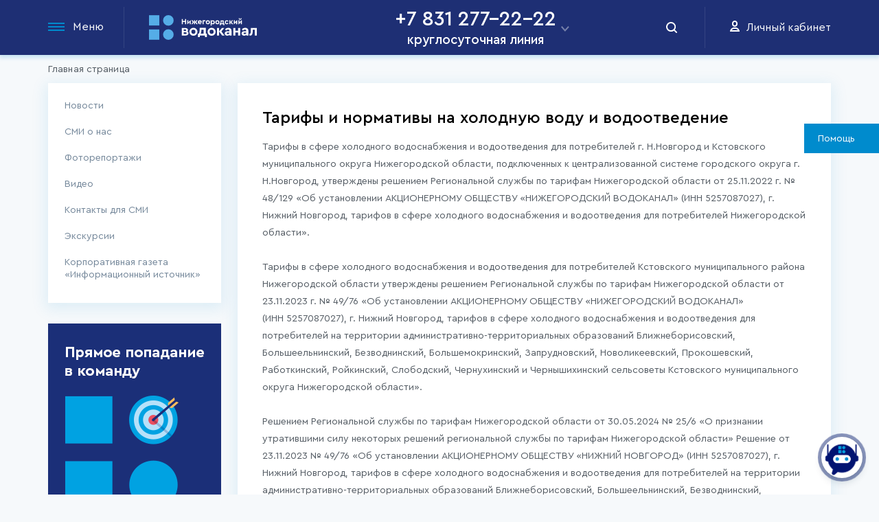

--- FILE ---
content_type: text/html; charset=UTF-8
request_url: https://www.vodokanal-nn.ru/tarify/
body_size: 22870
content:
<!DOCTYPE HTML>
<html prefix="og://ogp.me/ns#" lang="ru">

<head>
	<!-- Google Tag Manager -->
		<!-- End Google Tag Manager -->
	<title>
		Тарифы и нормативы	</title>
	<meta name="google-site-verification" content="zHmQtEIUNIqfbrx9v2Gf8M5TyyrXUhszUdai4SDHk9k" />
	<meta name="viewport" content="width=device-width, user-scalable=no" />
	<meta property="og:type" content="website" />
	<meta property="og:image"
		content="http://www.vodokanal-nn.ru/upload/iblock/63c/63c174c267512f0616c1ef519ac14149.png">
	<link rel="icon" type="image/x-icon" href="/favicon.ico" sizes="16x16" />
	<link rel="icon" type="image/x-icon" href="/favicon_32.ico" sizes="32x32" />
	<link rel="icon" type="image/x-icon" href="/favicon_64.ico" sizes="64x64" />
		<meta http-equiv="Content-Type" content="text/html; charset=UTF-8" />
<meta name="keywords" content="Ключевые, слова, вашей, страницы" />
<meta name="description" content="Тарифы и нормативы" />
<script type="text/javascript" data-skip-moving="true">(function(w, d, n) {var cl = "bx-core";var ht = d.documentElement;var htc = ht ? ht.className : undefined;if (htc === undefined || htc.indexOf(cl) !== -1){return;}var ua = n.userAgent;if (/(iPad;)|(iPhone;)/i.test(ua)){cl += " bx-ios";}else if (/Windows/i.test(ua)){cl += ' bx-win';}else if (/Macintosh/i.test(ua)){cl += " bx-mac";}else if (/Linux/i.test(ua) && !/Android/i.test(ua)){cl += " bx-linux";}else if (/Android/i.test(ua)){cl += " bx-android";}cl += (/(ipad|iphone|android|mobile|touch)/i.test(ua) ? " bx-touch" : " bx-no-touch");cl += w.devicePixelRatio && w.devicePixelRatio >= 2? " bx-retina": " bx-no-retina";var ieVersion = -1;if (/AppleWebKit/.test(ua)){cl += " bx-chrome";}else if (/Opera/.test(ua)){cl += " bx-opera";}else if (/Firefox/.test(ua)){cl += " bx-firefox";}ht.className = htc ? htc + " " + cl : cl;})(window, document, navigator);</script>


<link href="/bitrix/css/olprime.editor/style.css?1666605865576" type="text/css"  rel="stylesheet" />
<link href="/bitrix/css/r52.acceptcookies/style.css?17371098434008" type="text/css"  rel="stylesheet" />
<link href="/local/templates/water-canal/components/bitrix/news.list/header_contacts/style.css?16666058601600" type="text/css"  data-template-style="true"  rel="stylesheet" />
<link href="/local/templates/water-canal/components/olprime/search.title/headerSearch/style.css?16666058605951" type="text/css"  data-template-style="true"  rel="stylesheet" />
<link href="/local/templates/water-canal/components/bitrix/menu/modalMenu/style.css?16666058606099" type="text/css"  data-template-style="true"  rel="stylesheet" />
<link href="/local/templates/water-canal/components/bitrix/news.list/indexSocial/style.css?1666605860682" type="text/css"  data-template-style="true"  rel="stylesheet" />
<link href="/local/templates/water-canal/components/bitrix/main.feedback/subscribe/style.css?16666058593995" type="text/css"  data-template-style="true"  rel="stylesheet" />
<link href="/local/templates/water-canal/components/bitrix/breadcrumb/.default/style.css?1666605859536" type="text/css"  data-template-style="true"  rel="stylesheet" />
<link href="/local/templates/water-canal/components/bitrix/menu/leftMenu/style.css?1666605860523" type="text/css"  data-template-style="true"  rel="stylesheet" />
<link href="/local/templates/water-canal/components/olprime/empty/view_4/style.css?1666605860373" type="text/css"  data-template-style="true"  rel="stylesheet" />
<link href="/local/templates/water-canal/components/bitrix/menu/footerMainMenu/style.css?1666605860453" type="text/css"  data-template-style="true"  rel="stylesheet" />
<link href="/local/templates/water-canal/components/bitrix/menu/footerInfoMenu/style.css?1666605859390" type="text/css"  data-template-style="true"  rel="stylesheet" />
<link href="/local/templates/water-canal/components/bitrix/news.list/indexPartners/style.css?16666058601545" type="text/css"  data-template-style="true"  rel="stylesheet" />
<link href="/local/templates/water-canal/libs/owl.carousel/dist/assets/owl.carousel.min.css?16666058593351" type="text/css"  data-template-style="true"  rel="stylesheet" />
<link href="/local/templates/water-canal/components/olprime/empty/modalHelp/style.css?16666058603381" type="text/css"  data-template-style="true"  rel="stylesheet" />
<link href="/local/templates/water-canal/styles.css?174461153619120" type="text/css"  data-template-style="true"  rel="stylesheet" />
<link href="/local/templates/water-canal/template_styles.min.css?166660585886909" type="text/css"  data-template-style="true"  rel="stylesheet" />







<data-script id="olprime_editor-params" data-params='{"icon":"/bitrix/images/olprime.editor/document.png","color":"#008bcd","color_hover":"#00a1ee","color_info":"#535b63","target":"_blank"}'></data-script>
	
	<!--  -->
		
</head>

<body class="detailed">
	<!-- Google Tag Manager (noscript) -->
	<noscript><iframe src="https://www.googletagmanager.com/ns.html?id=GTM-N4DZC8L" height="0" width="0"
			style="display:none;visibility:hidden"></iframe></noscript>
	<!-- End Google Tag Manager (noscript) -->
	
	<div id="wrapper">
		<header >

			<div class="container">
				<div class="row align-items-center no-gutters">

					<div class="col-auto">
						<div id="menuButton">
							<div id='menuHamburger'></div>							<span class="d-none d-lg-block">
								Меню							</span>
						</div>
					</div>

					<div class="col-auto wrapper-logo">
						<div class="logo">
							<a href="/">
								<svg width="156.857" height="36" id="Group_2264" data-name="Group 2264" xmlns="http://www.w3.org/2000/svg" viewBox="0 0 156.857 36">
  <rect id="Rectangle_320" data-name="Rectangle 320" fill="#55ade7" width="14.975" height="14.975" transform="translate(0 0.151)"/>
  <rect id="Rectangle_321" data-name="Rectangle 321" fill="#55ade7" width="14.975" height="14.975" transform="translate(0 20.874)"/>
  <path id="Path_2617" data-name="Path 2617" fill="#55ade7" d="M13.5,7.714a7.714,7.714,0,1,1,7.714,7.714A7.747,7.747,0,0,1,13.5,7.714" transform="translate(6.92)"/>
  <path id="Path_2618" data-name="Path 2618" fill="#55ade7" d="M13.5,21.314a7.714,7.714,0,1,1,7.714,7.714A7.747,7.747,0,0,1,13.5,21.314" transform="translate(6.92 6.971)"/>
  <path id="Path_2619" data-name="Path 2619" fill="#fff" d="M37.348,23.291H31.6V12.4h5.143c2.269,0,3.782,1.21,3.782,3.025a2.439,2.439,0,0,1-.908,1.966,2.649,2.649,0,0,1,1.664,2.571c0,1.966-1.664,3.328-3.933,3.328m-3.025-6.655H36.44c.908,0,1.361-.3,1.361-1.059s-.454-1.059-1.361-1.059H34.323Zm2.723,2.118H34.323v2.42h2.723c.908,0,1.513-.454,1.513-1.21s-.605-1.21-1.513-1.21" transform="translate(16.198 6.356)"/>
  <path id="Path_2620" data-name="Path 2620" fill="#fff" d="M44.7,12.2a5.876,5.876,0,0,1,5.9,5.748,5.9,5.9,0,0,1-11.8,0A5.876,5.876,0,0,1,44.7,12.2m0,2.723a2.822,2.822,0,0,0-2.874,3.025A2.908,2.908,0,0,0,44.7,20.973a2.822,2.822,0,0,0,2.874-3.025A2.908,2.908,0,0,0,44.7,14.923" transform="translate(19.889 6.254)"/>
  <path id="Path_2621" data-name="Path 2621" fill="#fff" d="M60.16,20.771v4.992H57.286v-2.42H49.874v2.42H47V20.771h1.21c.908-.908,1.21-2.571,1.361-5.748l.151-2.723H58.5v8.471Zm-4.84,0v-5.9H52.143v.605a12.088,12.088,0,0,1-1.059,5.294Z" transform="translate(24.092 6.305)"/>
  <path id="Path_2622" data-name="Path 2622" fill="#fff" d="M62.2,12.2a5.876,5.876,0,0,1,5.9,5.748,5.9,5.9,0,0,1-11.8,0A5.876,5.876,0,0,1,62.2,12.2m0,2.723a2.822,2.822,0,0,0-2.874,3.025A2.908,2.908,0,0,0,62.2,20.973a2.822,2.822,0,0,0,2.874-3.025A2.908,2.908,0,0,0,62.2,14.923" transform="translate(28.86 6.254)"/>
  <path id="Path_2623" data-name="Path 2623" fill="#fff" d="M72.812,23.291l-4.387-5.748v5.748H65.4V12.4h3.025v4.992L72.509,12.4h3.479l-4.235,4.992,4.538,5.9Z" transform="translate(33.524 6.356)"/>
  <path id="Path_2624" data-name="Path 2624" fill="#fff" d="M82.632,23.393H79.909V22.334A4.8,4.8,0,0,1,76.582,23.7c-2.269,0-3.782-1.361-3.782-3.328s1.664-3.176,4.084-3.176h2.723v-.454a1.827,1.827,0,0,0-1.966-1.966,3.657,3.657,0,0,0-2.874,1.513l-1.513-1.815a5.951,5.951,0,0,1,4.84-2.269c2.874,0,4.689,1.664,4.689,4.689v6.5Zm-3.025-4.235H77.338c-.908,0-1.513.3-1.513,1.059s.605,1.21,1.513,1.21a2.144,2.144,0,0,0,2.269-2.269Z" transform="translate(37.318 6.254)"/>
  <path id="Path_2625" data-name="Path 2625" fill="#fff" d="M81.1,12.4h2.874v3.933h4.084V12.4h3.025V23.291H88.058V18.9H83.974v4.387H81.1Z" transform="translate(41.572 6.356)"/>
  <path id="Path_2626" data-name="Path 2626" fill="#fff" d="M98.832,23.393H96.109V22.334A4.8,4.8,0,0,1,92.782,23.7C90.513,23.7,89,22.334,89,20.368s1.664-3.176,4.084-3.176h2.723v-.454a1.827,1.827,0,0,0-1.966-1.966,3.657,3.657,0,0,0-2.874,1.513l-1.513-1.815a5.951,5.951,0,0,1,4.84-2.269c2.874,0,4.689,1.664,4.689,4.689v6.5Zm-2.874-4.235h-2.42c-.908,0-1.513.3-1.513,1.059s.605,1.21,1.513,1.21a2.267,2.267,0,0,0,2.42-2.269Z" transform="translate(45.622 6.254)"/>
  <path id="Path_2627" data-name="Path 2627" fill="#fff" d="M107.339,12.4V23.291h-3.025V14.82H101.44v.908c-.151,5.6-1.059,7.714-3.782,7.714a2.243,2.243,0,0,1-1.059-.151v-2.42h.454c1.21,0,1.664-1.664,1.664-5.9V12.4h8.622Z" transform="translate(49.518 6.356)"/>
  <path id="Path_2628" data-name="Path 2628" fill="#fff" d="M31.5,3.8h1.513V6.674H36.34V3.8h1.513v7.412H36.34V8.035H33.013v3.176H31.5Z" transform="translate(16.147 1.948)"/>
  <path id="Path_2629" data-name="Path 2629" fill="#fff" d="M41.943,5v5.6H40.43V7.571l-3.176,3.176H36.8V5h1.513V8.025L41.338,5Z" transform="translate(18.864 2.563)"/>
  <path id="Path_2630" data-name="Path 2630" fill="#fff" d="M48.112,10.6,45.994,7.723V10.6H44.482V7.723L42.364,10.6H40.7l2.118-2.874L40.851,5h1.815l1.815,2.571V5h1.513V7.571L47.961,5h1.815L47.809,7.571,49.927,10.6Z" transform="translate(20.863 2.563)"/>
  <path id="Path_2631" data-name="Path 2631" fill="#fff" d="M48.664,8.332A1.356,1.356,0,0,0,50.176,9.39a1.942,1.942,0,0,0,1.513-.605l.605,1.059a2.97,2.97,0,0,1-2.269.756A3.007,3.007,0,0,1,47,7.727,2.79,2.79,0,0,1,50.025,5,2.462,2.462,0,0,1,52.6,7.575a1.133,1.133,0,0,1-.151.756Zm2.42-1.059a1.072,1.072,0,0,0-1.21-1.059,1.453,1.453,0,0,0-1.361,1.059Z" transform="translate(24.092 2.559)"/>
  <path id="Path_2632" data-name="Path 2632" fill="#fff" d="M51.5,5h4.084V6.361H53.013V10.6H51.5Z" transform="translate(26.399 2.563)"/>
  <path id="Path_2633" data-name="Path 2633" fill="#fff" d="M57.625,5A3.007,3.007,0,0,1,60.65,7.878a3.029,3.029,0,0,1-6.05,0A2.819,2.819,0,0,1,57.625,5m0,1.361c-.908,0-1.361.605-1.361,1.513a1.369,1.369,0,1,0,2.723,0,1.4,1.4,0,0,0-1.361-1.513" transform="translate(27.988 2.559)"/>
  <path id="Path_2634" data-name="Path 2634" fill="#fff" d="M62.476,10.748a3.172,3.172,0,0,1-1.664-.605v2.42H59.3V5h1.361v.756A2.5,2.5,0,0,1,62.476,5,2.749,2.749,0,0,1,65.2,7.874a2.662,2.662,0,0,1-2.723,2.874m-.151-4.387a1.317,1.317,0,0,0-1.361,1.513,1.317,1.317,0,0,0,1.361,1.513,1.4,1.4,0,0,0,1.361-1.513,1.4,1.4,0,0,0-1.361-1.513" transform="translate(30.397 2.563)"/>
  <path id="Path_2635" data-name="Path 2635" fill="#fff" d="M66.825,5A3.007,3.007,0,0,1,69.85,7.878a3.029,3.029,0,0,1-6.05,0A2.819,2.819,0,0,1,66.825,5m0,1.361c-.908,0-1.361.605-1.361,1.513a1.369,1.369,0,1,0,2.723,0,1.4,1.4,0,0,0-1.361-1.513" transform="translate(32.704 2.559)"/>
  <path id="Path_2636" data-name="Path 2636" fill="#fff" d="M74.807,9.335v2.874H73.294V10.7H69.513v1.513H68V9.335h.605c.605-.454.756-1.361.756-2.874V5.1h4.387V9.335h1.059Zm-2.42,0V6.31H70.723v.3a6.32,6.32,0,0,1-.454,2.723h2.118Z" transform="translate(34.857 2.614)"/>
  <path id="Path_2637" data-name="Path 2637" fill="#fff" d="M75.925,5a2.566,2.566,0,0,1,2.42,1.361l-1.059.756a1.588,1.588,0,0,0-1.361-.756,1.429,1.429,0,0,0-1.513,1.513,1.429,1.429,0,0,0,1.513,1.513c.605,0,.908-.3,1.361-.756l1.059.756a2.566,2.566,0,0,1-2.42,1.361A3.007,3.007,0,0,1,72.9,7.874,2.908,2.908,0,0,1,75.925,5" transform="translate(37.369 2.563)"/>
  <path id="Path_2638" data-name="Path 2638" fill="#fff" d="M80.93,10.6,78.813,7.723V10.6H77.3V5h1.513V7.723L80.93,5h1.664L80.476,7.571,82.745,10.6Z" transform="translate(39.624 2.563)"/>
  <path id="Path_2639" data-name="Path 2639" fill="#fff" d="M86.492,5v5.6H84.979V7.571l-3.025,3.176H81.5V5h1.513V8.025L86.038,5Z" transform="translate(41.777 2.563)"/>
  <path id="Path_2640" data-name="Path 2640" fill="#fff" d="M90.992,6.025v5.748H89.479V8.748l-3.025,3.176H86v-5.9h1.513V9.05l2.874-3.025ZM86.605,3h1.21v.3c0,.605.3.908.756.908s.756-.3.756-.908V3h1.21v.3a1.474,1.474,0,0,1-.605,1.361,1.917,1.917,0,0,1-1.361.605,1.942,1.942,0,0,1-1.513-.605A2.253,2.253,0,0,1,86.454,3.3V3Z" transform="translate(44.084 1.538)"/>
</svg>
							</a>
						</div>
					</div>

					<div class="col row no-gutters justify-content-center align-items-center position-relative h100">
						<div class="col-auto buttonPhone showBoolSearch">
							<div class="phone_wrap">
								<b>
<h2><span style="font-size: 22pt;">+7 831 277-22-22</span></h2>
 </b> <span style="font-size: 14pt;">круглосуточная линия</span>							</div>

							
	<img class="headerPopupInfo" src="/local/templates/water-canal/img/icon/header-arrow.png" />

	<div class="popupInfo">
		<img class="closePopupInfo" src="/local/templates/water-canal/img/icon/close-info.png" />

		<div class="inner-popupInfo">
							<div class="item-info" id="bx_3218110189_89">
					<div class="title">Центр по работе с абонентами</div>

											<a href="tel:+7 (831) 277-22-22">+7 (831) 277-22-22</a>
					
										
											<div class="schedule-work">
							<div class="title-work">Режим работы:</div>
							<p>Пн-Чт с 08:00 до 17:00, Пт с 08:00 до 16:00<br>Без перерыва на обед</p>
						</div>
									</div>
							<div class="item-info" id="bx_3218110189_90">
					<div class="title">Центр проектно-технических согласований</div>

											<a href="tel:+7 (831) 277-22-22">+7 (831) 277-22-22</a>
					
										
											<div class="schedule-work">
							<div class="title-work">Режим работы:</div>
							<p>Пн-Чт с 08:00 до 17:00, Пт с 08:00 до 16:00<br>Перерыв с 11:30 до 12:18</p>
						</div>
									</div>
					</div>	
	</div>	
						</div>
						<div class="col-auto searchHolder">
							
<div id="headerSearch">
	<div class="headerSearchWrap">
		<svg id="headerSearchSvg" width="16" height="16" viewBox="0 0 16 16" fill="none" xmlns="http://www.w3.org/2000/svg">
			<path d="M12.7 11.23C13.6182 10.0332 14.1109 8.56437 14.1 7.056C14.1047 6.13278 13.9273 5.21768 13.5779 4.36312C13.2285 3.50856 12.7139 2.73132 12.0637 2.0759C11.4135 1.42048 10.6404 0.899749 9.78863 0.543536C8.93688 0.187322 8.02323 0.00261814 7.1 0C5.22496 0.00127493 3.42644 0.743688 2.09648 2.06541C0.76651 3.38714 0.0129309 5.18101 0 7.056C0.0129309 8.93099 0.76651 10.7249 2.09648 12.0466C3.42644 13.3683 5.22496 14.1107 7.1 14.112C8.61752 14.1399 10.0991 13.6492 11.3 12.721L14.3 15.702C14.3906 15.7962 14.4993 15.8712 14.6196 15.9224C14.7399 15.9737 14.8693 16.0001 15 16.0001C15.1307 16.0001 15.2601 15.9737 15.3804 15.9224C15.5007 15.8712 15.6094 15.7962 15.7 15.702C15.7946 15.6126 15.87 15.5047 15.9215 15.3851C15.9731 15.2656 15.9996 15.1367 15.9996 15.0065C15.9996 14.8763 15.9731 14.7474 15.9215 14.6279C15.87 14.5083 15.7946 14.4004 15.7 14.311L12.7 11.23ZM7.1 12.03C6.43799 12.0403 5.78047 11.9196 5.16528 11.6749C4.55009 11.4301 3.98936 11.0661 3.51538 10.6038C3.04139 10.1416 2.66349 9.59011 2.40342 8.98123C2.14335 8.37236 2.00625 7.71806 2 7.056C2 5.7034 2.53732 4.40619 3.49376 3.44976C4.45019 2.49332 5.7474 1.956 7.1 1.956C8.4526 1.956 9.74981 2.49332 10.7062 3.44976C11.6627 4.40619 12.2 5.7034 12.2 7.056C12.1931 7.71764 12.0555 8.37139 11.7952 8.97969C11.5348 9.58799 11.1568 10.1388 10.6829 10.6006C10.2089 11.0623 9.64844 11.4259 9.03358 11.6703C8.41871 11.9148 7.7616 12.0353 7.1 12.025V12.03Z" />
		</svg>

		<form action="/search/index.php">
			<input id="title-search-input" type="text" name="q" value="" autocomplete="off" maxlength="80" placeholder="Удобный поиск по услугам и документам" />
			<input type="submit" value="Найти" />
			<div id="headerSearchClose"></div>
		</form>
	</div>

	<div id="headerSearchModal"><div class="headerSearchResult" id="sdsdsdsdsd"><div class="title">Быстрые ссылки</div>				<div class="bx_item_block">
					<div class="bx_item_element">
						<a href="/press-tsentr/novosti-vodokanala/">Новости</a>
					</div>
				</div>
					<div class="bx_item_block">
					<div class="bx_item_element">
						<a href="/internet-priemnaya-vodokanala/">Интернет приемная</a>
					</div>
				</div>
					<div class="bx_item_block">
					<div class="bx_item_element">
						<a href="/">Главная</a>
					</div>
				</div>
	</div></div></div>

						</div>
					</div>

					<div class="col-auto">
						<div class="personalAccount">
							<a target="_blank" href="https://lk.vodokanal-nn.ru/">
								<svg width="14" height="16" viewBox="0 0 14 16" fill="none" xmlns="http://www.w3.org/2000/svg">
	<path d="M0 16C0.00474818 14.4102 0.638414 12.8868 1.7626 11.7626C2.8868 10.6384 4.41016 10.0047 6 10H8C9.58984 10.0047 11.1132 10.6384 12.2374 11.7626C13.3616 12.8868 13.9953 14.4102 14 16H0ZM2.6 14H11.5C11.1433 13.3889 10.6322 12.8824 10.0178 12.5313C9.40346 12.1803 8.70757 11.997 8 12H6.1C5.39247 11.9972 4.69666 12.1806 4.08235 12.5316C3.46804 12.8827 2.95683 13.389 2.6 14V14ZM3 5V4C3.00317 2.94011 3.42561 1.92454 4.17507 1.17508C4.92453 0.425619 5.94011 0.00316545 7 0C8.05989 0.00316545 9.07547 0.425619 9.82493 1.17508C10.5744 1.92454 10.9968 2.94011 11 4V5C10.9968 6.05989 10.5744 7.07546 9.82493 7.82492C9.07547 8.57438 8.05989 8.99683 7 9C5.94011 8.99683 4.92453 8.57438 4.17507 7.82492C3.42561 7.07546 3.00317 6.05989 3 5V5ZM5 4V5C5.00158 5.52995 5.2128 6.03775 5.58753 6.41248C5.96227 6.78721 6.47005 6.99842 7 7C7.52995 6.99842 8.03773 6.78721 8.41247 6.41248C8.7872 6.03775 8.99842 5.52995 9 5V4C8.99842 3.47005 8.7872 2.96225 8.41247 2.58752C8.03773 2.21279 7.52995 2.00158 7 2C6.47005 2.00158 5.96227 2.21279 5.58753 2.58752C5.2128 2.96225 5.00158 3.47005 5 4V4Z" />
</svg>								<span class="d-none d-lg-block">
									Личный кабинет								</span>
							</a>
						</div>
					</div>

				</div>

				<div class="row no-gutters">
					<div class="col-auto buttonPhone mobile showBoolSearch">
						<div class="phone_wrap">
							<b>
<h2><span style="font-size: 22pt;">+7 831 277-22-22</span></h2>
 </b> <span style="font-size: 14pt;">круглосуточная линия</span>						</div>

						
	<img class="headerPopupInfo" src="/local/templates/water-canal/img/icon/header-arrow.png" />

	<div class="popupInfo">
		<img class="closePopupInfo" src="/local/templates/water-canal/img/icon/close-info.png" />

		<div class="inner-popupInfo">
							<div class="item-info" id="bx_651765591_89">
					<div class="title">Центр по работе с абонентами</div>

											<a href="tel:+7 (831) 277-22-22">+7 (831) 277-22-22</a>
					
										
											<div class="schedule-work">
							<div class="title-work">Режим работы:</div>
							<p>Пн-Чт с 08:00 до 17:00, Пт с 08:00 до 16:00<br>Без перерыва на обед</p>
						</div>
									</div>
							<div class="item-info" id="bx_651765591_90">
					<div class="title">Центр проектно-технических согласований</div>

											<a href="tel:+7 (831) 277-22-22">+7 (831) 277-22-22</a>
					
										
											<div class="schedule-work">
							<div class="title-work">Режим работы:</div>
							<p>Пн-Чт с 08:00 до 17:00, Пт с 08:00 до 16:00<br>Перерыв с 11:30 до 12:18</p>
						</div>
									</div>
					</div>	
	</div>	
					</div>
				</div>


			</div>

			<div id="modalMenu">
			<div class="modalMenuWrapper">
			<div class="container">
				<nav>
					<div class="row no-gutters">
						<ul class="col-lg-3 col-sm-6">									<li>
										<span class=""
																					>
											Основное меню										</span>
										<svg width="10" height="7" viewBox="0 0 10 7" fill="none" xmlns="http://www.w3.org/2000/svg">
											<path d="M10 1.167L8.833 0L5 3.833L1.167 0L0 1.167L5 6.167L10 1.167Z" />
										</svg>
										<ul class="root-item">
																	<li>
										<a href="/podklyuchenie-k-setyam/" class=""
																																>
											Подключение к сетям										</a>
									</li>
																		<li>
										<a href="/tarify/" class="item-selected"
																																>
											Тарифы и нормативы										</a>
									</li>
																		<li>
										<a href="/soobshchit-o-probleme/" class=""
																																>
											Сообщить об аварии										</a>
									</li>
																		<li>
										<a href="/kachestvo-vody-v-rayonakh/" class=""
																																>
											Качество воды в районах										</a>
									</li>
																		<li>
										<a href="/chasto-zadavaemye-voprosy/" class=""
																																>
											Часто задаваемые вопросы										</a>
									</li>
																		<li>
										<a href="/otklyuchenie-kholodnogo-vodosnabzheniya/" class=""
																																>
											Отключение холодного водоснабжения										</a>
									</li>
																		<li>
										<a href="/investitsionnaya-programma/" class=""
																																>
											Инвестиционная программа										</a>
									</li>
																		<li>
										<a href="https://nn.hh.ru/employer/81924?hhtmFrom=vacancy_search_list" class=""
																						target="_blank"										>
											Вакансии										</a>
									</li>
																		<li>
										<a href="/kontakty/" class=""
																																>
											Контакты										</a>
									</li>
									</ul></li></ul><ul class="col-lg-3 col-sm-6">									<li>
										<span class=""
																					>
											О компании										</span>
										<svg width="10" height="7" viewBox="0 0 10 7" fill="none" xmlns="http://www.w3.org/2000/svg">
											<path d="M10 1.167L8.833 0L5 3.833L1.167 0L0 1.167L5 6.167L10 1.167Z" />
										</svg>
										<ul class="root-item">
																	<li>
										<a href="/company/rukovodstvo/" class=""
																																>
											Руководство										</a>
									</li>
																		<li>
										<a href="/company/vodokanal-v-tsifrakh/" class=""
																																>
											Водоканал в цифрах										</a>
									</li>
																		<li>
										<a href="/company/strategiya-kompanii/" class=""
																																>
											Стратегия компании										</a>
									</li>
																		<li>
										<a href="/company/istoriya/" class=""
																																>
											История										</a>
									</li>
																		<li>
										<a href="/company/ofitsialnye-dokumenty/" class=""
																																>
											Официальные документы										</a>
									</li>
																		<li>
										<a href="/company/normativnye-dokumenty/" class=""
																																>
											Нормативные документы										</a>
									</li>
																		<li>
										<a href="/company/protivodeystvie-korruptsii/" class=""
																																>
											Противодействие коррупции										</a>
									</li>
																		<li>
										<a href="/company/molodym-spetsialistam/" class=""
																																>
											Молодым специалистам										</a>
									</li>
																		<li>
										<a href="/company/raskrytie-informatsii/" class=""
																																>
											Раскрытие информации										</a>
									</li>
																		<li>
										<a href="/company/politika-v-otnoshenii-obrabotki-personalnykh-dannykh/" class=""
																																>
											Политика в отношении обработки персональных данных										</a>
									</li>
																		<li>
										<a href="/company/dokumenty-dlya-obshchestvennykh-obsuzhdeniy-rekonstruktsiya-nsa/" class=""
																																>
											Документы для общественных обсуждений "Реконструкция НСА"										</a>
									</li>
									</ul></li></ul><ul class="col-lg-3 col-sm-6">									<li>
										<span class=""
																					>
											Aбонентам										</span>
										<svg width="10" height="7" viewBox="0 0 10 7" fill="none" xmlns="http://www.w3.org/2000/svg">
											<path d="M10 1.167L8.833 0L5 3.833L1.167 0L0 1.167L5 6.167L10 1.167Z" />
										</svg>
										<ul class="root-item">
																	<li>
										<a href="/abonentam/zaklyuchenie-dogovorov/" class=""
																																>
											Заключение договоров										</a>
									</li>
																		<li>
										<a href="/abonentam/peredacha-pokazaniy/" class=""
																																>
											Передача показаний										</a>
									</li>
																		<li>
										<a href="/abonentam/pribory-ucheta-khvs/" class=""
																																>
											Приборы учета ХВС										</a>
									</li>
																		<li>
										<a href="/abonentam/rabota-s-abonentami/" class=""
																																>
											Работа с абонентами										</a>
									</li>
																		<li>
										<a href="/abonentam/spisok-dolzhnikov/" class=""
																																>
											Список должников										</a>
									</li>
																		<li>
										<a href="/abonentam/sposoby-oplaty/" class=""
																																>
											Способы оплаты										</a>
									</li>
																		<li>
										<a href="/abonentam/stoimost-rabot/" class=""
																																>
											Стоимость работ										</a>
									</li>
																		<li>
										<a href="/abonentam/oplata-i-vozvrat-denezhnykh-sredstv/" class=""
																																>
											Оплата и возврат денежных средств										</a>
									</li>
																		<li>
										<a href="/abonentam/rastorzhenii-dogovorov-v-odnostoronnem-poryadke/" class=""
																																>
											Расторжение договоров в одностороннем порядке										</a>
									</li>
																		<li>
										<a href="/abonentam/osnovanie-dlya-rascheta-platy-za-negativnoe-vozdeystvie-na-rabotu-tsentralizovannoy-sistemy-vodootve/" class=""
																																>
											Порядок начисления абонентам платы за негативное воздействие и превышение нормативов состава сточных вод										</a>
									</li>
									</ul></li></ul><ul class="col-lg-3 col-sm-6">									<li>
										<span class=""
																					>
											Пресс-центр										</span>
										<svg width="10" height="7" viewBox="0 0 10 7" fill="none" xmlns="http://www.w3.org/2000/svg">
											<path d="M10 1.167L8.833 0L5 3.833L1.167 0L0 1.167L5 6.167L10 1.167Z" />
										</svg>
										<ul class="root-item">
																	<li>
										<a href="/press-tsentr/novosti/" class=""
																																>
											Новости										</a>
									</li>
																		<li>
										<a href="/press-tsentr/smi-o-nas/" class=""
																																>
											СМИ о нас										</a>
									</li>
																		<li>
										<a href="/press-tsentr/fotoreportazhi/" class=""
																																>
											Фоторепортажи										</a>
									</li>
																		<li>
										<a href="/press-tsentr/video/" class=""
																																>
											Видео										</a>
									</li>
																		<li>
										<a href="/press-tsentr/kontakty-dlya-smi/" class=""
																																>
											Контакты для СМИ										</a>
									</li>
																		<li>
										<a href="/press-tsentr/ekskursii/" class=""
																																>
											Экскурсии										</a>
									</li>
																		<li>
										<a href="/press-tsentr/korporativnaya-gazeta-informatsionnyy-istochnik/" class=""
																																>
											Корпоративная газета «Информационный источник»										</a>
									</li>
									</ul></li></ul><ul class="col-lg-3 col-sm-6">									<li>
										<span class=""
																					>
											Закупки										</span>
										<svg width="10" height="7" viewBox="0 0 10 7" fill="none" xmlns="http://www.w3.org/2000/svg">
											<path d="M10 1.167L8.833 0L5 3.833L1.167 0L0 1.167L5 6.167L10 1.167Z" />
										</svg>
										<ul class="root-item">
																	<li>
										<a href="/zakupki/vse-zakupki/" class=""
																																>
											Все закупки										</a>
									</li>
																		<li>
										<a href="/zakupki/plan-zakupok/" class=""
																																>
											План закупок										</a>
									</li>
																		<li>
										<a href="/zakupki/sotrudnichestvo-s-malym-i-srednim-biznesom/" class=""
																																>
											Сотрудничество с малым и средним бизнесом										</a>
									</li>
																		<li>
										<a href="/zakupki/normativnye-dokumenty-po-zakupochnoy-deyatelnosti/" class=""
																																>
											Нормативные документы по закупочной деятельности										</a>
									</li>
																		<li>
										<a href="/zakupki/prodazha-nelikvidnykh-tmts/" class=""
																																>
											Продажа неликвидных ТМЦ										</a>
									</li>
									</ul></li></ul>					</div>
				</nav>
			</div>
		</div>
	
	<div class="modalMenuFooter d-none d-sm-block">

		<div class="modalMenuFooterTop">
			<div class="container">
				<div class="row align-items-end">
					<div class="col-sm-12 col-md-auto footerPhone">
						<svg width="23" height="23" viewBox="0 0 23 23" fill="none" xmlns="http://www.w3.org/2000/svg">
							<path d="M13.6999 20.2428C13.6253 20.3432 13.5274 20.424 13.4147 20.4783C13.3021 20.5326 13.1779 20.5588 13.0529 20.5546L9.87867 20.544C9.71289 20.5497 9.54761 20.5228 9.39219 20.4648C9.23113 20.4107 9.07943 20.332 8.94247 20.2315L8.86539 20.1671C8.82155 20.1308 8.76757 20.0811 8.70346 20.0179C8.46581 19.7614 8.24564 19.4893 8.04444 19.2033C7.69363 18.6945 7.40363 18.1463 7.18036 17.5699C6.85121 16.731 6.59938 15.8638 6.42799 14.9791C6.19634 13.7707 6.09182 12.5414 6.11616 11.3113C6.10041 10.3188 6.16425 9.32661 6.30708 8.34429C6.41954 7.57065 6.58876 6.80633 6.81337 6.05751C6.98712 5.48574 7.20876 4.92964 7.47593 4.3951C7.67103 4.00333 7.89535 3.62679 8.14697 3.26868C8.30598 3.03654 8.48791 2.82097 8.69003 2.62521C8.84323 2.49086 8.92785 2.41568 8.94388 2.39965C9.08085 2.29914 9.23255 2.22042 9.3936 2.1663C9.54903 2.10839 9.71431 2.08148 9.88009 2.08711L13.067 2.08781C13.1687 2.08436 13.27 2.10171 13.3647 2.1388C13.4594 2.17588 13.5456 2.23192 13.6179 2.30348C13.7188 2.40128 13.7842 2.52991 13.8038 2.66906C13.8236 2.81089 13.8174 2.95514 13.7854 3.09473L12.6357 6.80987C12.5802 7.00904 12.4521 7.18014 12.2765 7.28929C12.1029 7.40595 11.8987 7.46845 11.6896 7.4689H10.5144C10.4723 7.47187 10.4315 7.48419 10.3949 7.50496C10.3555 7.52327 10.3192 7.54761 10.2874 7.57708C10.1304 7.82236 10.0092 8.0888 9.92746 8.36834C9.81154 8.74258 9.72524 9.12536 9.66937 9.51314C9.58551 10.1096 9.55075 10.712 9.56543 11.3141C9.5502 11.9212 9.58426 12.5285 9.66725 13.13C9.72213 13.5195 9.80627 13.9043 9.91898 14.2812C9.97916 14.4929 10.0656 14.6962 10.1764 14.8864L10.2966 15.0661C10.3254 15.0905 10.3575 15.1107 10.392 15.1262C10.4287 15.1469 10.4695 15.1592 10.5115 15.1622L11.8897 15.1502C12.1525 15.1623 12.401 15.2737 12.5848 15.462C12.703 15.5684 12.7905 15.7047 12.8379 15.8566L12.8499 15.8686L13.7968 19.5477C13.8308 19.6638 13.8398 19.7858 13.8231 19.9057C13.8064 20.0255 13.7644 20.1404 13.6999 20.2428Z" />
						</svg>
						<div>
							<div><a href="tel:+78312469999">+7 831 277-22-22</a></div>
							<p>Круглосуточная линия по вопросам холодного водоснабжения и водоотведения</p>
						</div>
					</div>

					<!-- <div class="col">
						
	<div class="indexSocial">
					<a href="https://vk.com/vodokanalnn" class="element" id="bx_1373509569_12">
				<svg width="19" height="11" viewBox="0 0 19 11" fill="none" xmlns="http://www.w3.org/2000/svg">
<path fill-rule="evenodd" clip-rule="evenodd" d="M16.3477 6.83851C16.9995 7.43042 17.6206 8.05524 18.2087 8.71051C18.4649 9.00593 18.6886 9.32812 18.8757 9.67151C19.1317 10.1715 18.8997 10.7145 18.4547 10.7445H15.6867C15.3577 10.7693 15.0273 10.7176 14.7216 10.5933C14.4159 10.4691 14.1432 10.2758 13.9247 10.0285C13.5417 9.63851 13.1867 9.22251 12.8177 8.81951C12.6706 8.65112 12.5026 8.50224 12.3177 8.37651C12.2479 8.31475 12.1642 8.27077 12.0737 8.24834C11.9833 8.22591 11.8887 8.22569 11.7982 8.24769C11.7076 8.2697 11.6237 8.31327 11.5536 8.37471C11.4836 8.43614 11.4294 8.51361 11.3957 8.60051C11.2008 9.00276 11.1012 9.44453 11.1047 9.89151C11.0747 10.5435 10.8777 10.7145 10.2237 10.7445C8.84854 10.8525 7.4718 10.5564 6.26269 9.89251C5.20833 9.25599 4.3002 8.40409 3.59769 7.39251C2.21097 5.44028 1.03696 3.34537 0.0956897 1.14351C-0.12531 0.650507 0.0366898 0.386508 0.57969 0.376508C1.47969 0.358508 2.38569 0.360508 3.28969 0.376508C3.45839 0.379064 3.62197 0.434891 3.75703 0.536008C3.89209 0.637126 3.99173 0.778359 4.04169 0.939512C4.5212 2.13973 5.13761 3.28062 5.87869 4.33951C6.06257 4.63327 6.29762 4.89168 6.57269 5.10251C6.62627 5.15753 6.69385 5.19689 6.76815 5.21634C6.84244 5.23579 6.92064 5.23459 6.99431 5.21288C7.06797 5.19117 7.13432 5.14977 7.18619 5.09314C7.23807 5.03651 7.27351 4.96679 7.28869 4.89151C7.37845 4.66321 7.43209 4.42232 7.44769 4.17751C7.53109 3.34531 7.51599 2.50617 7.40269 1.67751C7.38501 1.44129 7.28744 1.21812 7.12605 1.04473C6.96465 0.871337 6.74904 0.758051 6.51469 0.723508C6.24969 0.673508 6.28969 0.574513 6.41469 0.423513C6.51013 0.288238 6.63766 0.178769 6.78585 0.10494C6.93403 0.0311113 7.09822 -0.00477172 7.26369 0.000508919H10.3957C10.8877 0.100509 10.9957 0.318512 11.0647 0.814512V4.28951C11.0597 4.48151 11.1647 5.05051 11.5057 5.17751C11.7827 5.26751 11.9647 5.04651 12.1307 4.87151C12.8503 4.06277 13.444 3.15019 13.8917 2.16451C14.1037 1.73651 14.2857 1.29251 14.4627 0.848508C14.5055 0.697961 14.5996 0.567135 14.7287 0.478727C14.8579 0.390319 15.0139 0.349908 15.1697 0.364507H18.1807C18.2696 0.362379 18.3586 0.36773 18.4467 0.380506C18.9537 0.466506 19.0927 0.680509 18.9367 1.18051C18.6503 1.93226 18.2452 2.63318 17.7367 3.25651C17.2367 3.95151 16.6977 4.62251 16.1997 5.32151C15.7427 5.95951 15.7787 6.28151 16.3467 6.83551L16.3477 6.83851Z" />
</svg>			</a>
					<a href="https://t.me/VKNN_Chatbot" class="element" id="bx_1373509569_24390">
				<svg width="22" height="22" viewBox="0 0 48 48" fill="none" xmlns="http://www.w3.org/2000/svg"><path d="M41.42 7.309s3.885-1.515 3.56 2.164c-.107 1.515-1.078 6.818-1.834 12.553l-2.59 16.99s-.216 2.489-2.159 2.922c-1.942.432-4.856-1.515-5.396-1.948-.432-.325-8.094-5.195-10.792-7.575-.756-.65-1.62-1.948.108-3.463L33.648 18.13c1.295-1.298 2.59-4.328-2.806-.649l-15.11 10.28s-1.727 1.083-4.964.109l-7.016-2.165s-2.59-1.623 1.835-3.246c10.793-5.086 24.068-10.28 35.831-15.15Z" fill="0000"/></svg>			</a>
					<a href="https://max.ru/id5257087027_gos" class="element" id="bx_1373509569_36577">
				<svg width="22" height="22" viewBox="0 0 22 22" fill="none" xmlns="http://www.w3.org/2000/svg">
<path fill-rule="evenodd" clip-rule="evenodd" d="M11.1934 19.9486C9.42691 19.9486 8.606 19.6896 7.17907 18.6536C6.27649 19.8191 3.41833 20.7299 3.29369 19.1716C3.29369 18.0018 3.03581 17.0133 2.74355 15.9341C2.39541 14.6046 2 13.124 2 10.9786C2 5.85477 6.18624 2 11.1461 2C16.1103 2 19.9999 6.0447 19.9999 11.0261C20.008 13.3815 19.0852 15.6439 17.4341 17.3167C15.783 18.9895 13.5386 19.9361 11.1934 19.9486ZM11.2664 6.42888C8.85098 6.3037 6.96847 7.98288 6.55156 10.616C6.20772 12.7959 6.81804 15.4507 7.33809 15.5888C7.58738 15.6492 8.21488 15.1399 8.606 14.7471C9.25273 15.1958 10.0058 15.4653 10.7894 15.5284C11.9925 15.5865 13.1703 15.1682 14.0696 14.3635C14.969 13.5587 15.518 12.4317 15.5988 11.2247C15.6458 10.0152 15.2182 8.83544 14.408 7.93935C13.5978 7.04326 12.4697 6.50242 11.2664 6.4332V6.42888Z" fill="white"/>
</svg>			</a>
			</div>
					</div> -->

					<!-- <div class="col-3 d-none d-lg-block footerSubscribe">
						
<form method="post" class="subscribe sendForm" enctype="multipart/form-data"
	data-url="/local/templates/water-canal/ajax/sendMessage.php"
>
	<div class="modalWrapper">

					<div class="modalHeader">
				Оформить подписку			</div>
				
		<div class="modalBody">
			<input type="email" required="required" name="email" maxlength="40" placeholder="Email адрес" title="Email адрес" />
			
			<input class="modalSend" name="submit"
				type="submit" data-text="Ok"
				data-success="Успешно"
				value="Ок"
			/>
		</div>
		
				
		<div class="modalFooter">
			<input type="hidden" name="nameElement" value="" />
			<input type="hidden" name="emailTo" value="vknn.uslugi@yandex.ru" />
			<input type="hidden" name="eventMessageId" value="9" />
			<input type="hidden" name="duplicateMessages" value="N" />
		</div>
		
	</div>
</form>					</div> -->
				</div>
			</div>
		</div>

		<div class="modalMenuFooterBottom">
			<div class="container">
				<div>
					© АО «Нижегородский водоканал»
				</div>
				<!-- <div>
					<a href="//olprime.ru" target="_blank">Olprime</a> сделано с <a href="//tolk1.ru" target="_blank">Tolk</a>ом
				</div> -->
			</div>
		</div>
	</div>
</div>		</header>

					<div id="pageDetailed" class="container">
				<div id="mainTitle">
					<div class="breadwrap">
			<div class="bx-breadcrumb-item" id="bx_breadcrumb_0" itemscope="" itemtype="//data-vocabulary.org/Breadcrumb">
				
				<a href="/" title="Главная страница" itemprop="url">
					<span itemprop="title">Главная страница</span>
				</a>
			</div>
</div>					<!-- <h1>Тарифы и нормативы</h1> -->
				</div>

				<div id="workArea">
					<!-- <div class="row"> -->
																	<div class="sidebar ">
							
<div id="sidebar">
		<ul class="leftMenu">
					<li>
				<a class="" href="/press-tsentr/novosti/"
					>
					Новости				</a>
			</li>
					<li>
				<a class="" href="/press-tsentr/smi-o-nas/"
					>
					СМИ о нас				</a>
			</li>
					<li>
				<a class="" href="/press-tsentr/fotoreportazhi/"
					>
					Фоторепортажи				</a>
			</li>
					<li>
				<a class="" href="/press-tsentr/video/"
					>
					Видео				</a>
			</li>
					<li>
				<a class="" href="/press-tsentr/kontakty-dlya-smi/"
					>
					Контакты для СМИ				</a>
			</li>
					<li>
				<a class="" href="/press-tsentr/ekskursii/"
					>
					Экскурсии				</a>
			</li>
					<li>
				<a class="" href="/press-tsentr/korporativnaya-gazeta-informatsionnyy-istochnik/"
					>
					Корпоративная газета «Информационный источник»				</a>
			</li>
			</ul>
<a href="https://nn.hh.ru/employer/81924?hhtmFrom=vacancy_search_list" class="left-block-link" target=\"_blank\">
<img src="/local/templates/water-canal/img/left-banner/2.png"/>
<span style="color:" class="customBlockTitle"></span>
<span class="customBlockSubTitle"></span>
</a></div>						</div>
										<div class="main ">
						<main class="">
						<h1>
Тарифы и нормативы на холодную воду и водоотведение</h1>
<p>
	 Тарифы в сфере холодного водоснабжения и водоотведения для потребителей г. Н.Новгород и Кстовского муниципального округа Нижегородской области, подключенных к централизованной системе городского округа г. Н.Новгород, утверждены решением Региональной службы по тарифам Нижегородской области от 25.11.2022 г. № 48/129 «Об установлении АКЦИОНЕРНОМУ ОБЩЕСТВУ «НИЖЕГОРОДСКИЙ ВОДОКАНАЛ» (ИНН 5257087027), г. Нижний Новгород, тарифов в сфере холодного водоснабжения и водоотведения для потребителей Нижегородской области».<br>
 <br>
	 Тарифы в сфере холодного водоснабжения и водоотведения для потребителей Кстовского муниципального района Нижегородской области утверждены решением Региональной службы по тарифам Нижегородской области от 23.11.2023 г. № 49/76 «Об установлении АКЦИОНЕРНОМУ ОБЩЕСТВУ «НИЖЕГОРОДСКИЙ ВОДОКАНАЛ» (ИНН 5257087027), г. Нижний Новгород, тарифов в сфере холодного водоснабжения и водоотведения для потребителей на территории административно-территориальных образований Ближнеборисовский, Большеельнинский, Безводнинский, Большемокринский, Запрудновский, Новоликеевский, Прокошевский, Работкинский, Ройкинский, Слободский, Чернухинский и Чернышихинский сельсоветы Кстовского муниципального округа Нижегородской области».<br>
 <br>
	 Решением Региональной службы по тарифам Нижегородской области от 30.05.2024 № 25/6 «О признании утратившими силу некоторых решений региональной службы по тарифам Нижегородской области» Решение от 23.11.2023 № 49/76 «Об установлении АКЦИОНЕРНОМУ ОБЩЕСТВУ «НИЖНИЙ НОВГОРОД» (ИНН 5257087027), г. Нижний Новгород, тарифов в сфере холодного водоснабжения и водоотведения для потребителей на территории административно-территориальных образований Ближнеборисовский, Большеельнинский, Безводнинский, Большемокринский, Запрудновский, Новоликеевский, Прокошевский, Работкинский, Ройкинский, Слободский, Чернухинский и Чернышихинский сельсоветы Кстовского муниципального округа Нижегородской области» признано утратившим силу.<br>
 <br>
	 Нормативы потребления населением коммунальных услуг по холодному водоснабжению и водоотведению утверждены Постановлением Правительства Нижегородской области от 19.06.2013 г. № 376 «Об утверждении нормативов потребления населением коммунальных услуг по холодному водоснабжению, горячему водоснабжению и водоотведению на территории Нижегородской области» (с изменениями от 20.05.2020 г.).<br>
</p>
<p>
</a><a title="Решение РСТ НО от 11.12.2025 №58/5 ХВ ВО ЖБО стоки НН" class="iconDocs" href="https://www.vodokanal-nn.ru/upload/medialibrary/07a/j4ga18qq40267hke7alj1p5yyck24giw/Решение РСТ НО от 11.12.2025 № 58_5 _ХВ ВО ЖБО стоки НН.pdf">Решение РСТ НО от 11.12.2025 №58/5 ХВ ВО ЖБО стоки НН
 <a title="Решение РСТ от 20.11.2025 50.2 (изм на АО ОКО)" class="iconDocs" href="/upload/medialibrary/ba9/0sdtu24twart2bkw3olyjt90ek2l3aie/Решение%20РСТ%20от%2020.11.2025%20№50.2%20(изм%20на%20АО%20ОКО).pdf">Решение РСТ от 20.11.2025 50.2 (изм на АО ОКО)</a><a title="Решение РСТ от 20.11.2025 50.3 (изм на АО ОКО)" class="iconDocs" href="/upload/medialibrary/7ce/gvbc717h9gqdb8vfqsd17ih1685cvcx9/Решение%20РСТ%20от%2020.11.2025%20№50.3%20(изм%20на%20АО%20ОКО)%20(2).pdf">Решение РСТ от 20.11.2025 50.3 (изм на АО ОКО)</a><a title="Решение РСТ от 30.10.2025 46.3 (изм в решения)" class="iconDocs" href="/upload/medialibrary/ffd/ae7h835031k5rxr5suibhtwwzqf0xe16/Решение%20РСТ%20от%2030.10.2025%20№46.3%20(изм%20в%20решения).pdf">Решение РСТ от 30.10.2025 46.3 (изм в решения)</a><a title="Решение РСТ от 30.10.2025 46.1 (изм в решения)" class="iconDocs" href="/upload/medialibrary/85b/7o9f3ijs03okoz9e38in9uy64tk9vhy3/Решение%20РСТ%20от%2030.10.2025%20№46.1%20(изм%20в%20решения).pdf">Решение РСТ от 30.10.2025 46.1 (изм в решения)</a><a title="Решение РСТ от 27.10.2022 40.7 (тарифы на подключение)" class="iconDocs" href="/upload/medialibrary/af6/mf8ky6bxbkrqr17rujvaww3jl700pe26/Решение%20РСТ%20от%2027.10.2022%20№%2040.7%20(тарифы%20на%20подключение).pdf">Решение РСТ от 27.10.2022 40.7 (тарифы на подключение)</a><a title="Тарифы для потребителей Нижегородской области на 2025 год" class="iconDocs" href="/upload/medialibrary/a00/97xqq7mskemxwj64hyciwwvtq6yylqny/Тарифы%20для%20потребителей%20Нижегородской%20области%20на%202025%20год.pdf">Тарифы для потребителей Нижегородской области на 2025 год</a>
</p>
<p>
 <a title="Нормативы потребления" class="iconDocs" href="/upload/medialibrary/Нормативы%20потребления.docx">Нормативы потребления</a>
</p>
<p>
 <br>
</p>
<p>
 <b>Уважаемые абоненты многоквартирных домов, выбравших непосредственную форму управления, не выбравших способ управления и частного домовладения!</b>
</p>
<p>
	 Информируем Вас о том, что в соответствии с Правилами предоставления коммунальных услуг собственникам и пользователям помещений в многоквартирных домах и жилых домов (Постановление Правительства РФ № 354 от 06.05.2011 г.,в ред. Постановления № 1498 от 26.12.2016 г.), при отсутствии индивидуальных приборов учёта холодной воды, при наличии технической возможности их установки, размер платы за коммунальные услуги по холодному водоснабжению (ХВС), предоставленные потребителю в жилом доме, определяется исходя из норматива потребления коммунальной услуги <u>с учётом повышающего коэффициента</u>, величина которого с 01.01.2017 г. принимается равной 1,5.
</p>
<p>
 <u>Повышающий коэффициент не применяется</u>, если потребителем предоставлен акт обследования на предмет установления отсутствия технической возможности установки индивидуального, общего (квартирного) прибора учёта, начиная с расчётного периода, в котором составлен такой акт. Повышающий коэффициент не применяется также к жилым домам, признанным аварийными и/или ветхими в установленном законом порядке.
</p>
<p>
	 По всем вопросам о применении повышающего коэффициента, установке и принятии на учёт индивидуальных приборов учёта, составлении акта об отсутствии технической возможности установки индивидуального прибора учёта вы можете обратиться в <b>Центр по работе с абонентами:</b>
</p>
<ul>
	<li>г. Нижний Новгород, ул. Политбойцов, 21а, режим работы: пн.-чт. с 8:00 до 17:00, пт. с 8:00 до 16:00 (без перерыва на обед), тел. 277-22-22</li>
	<li>г. Нижний Новгород, ул. Керченская, 15а (здание центра проектно-технических согласований), режим работы: пн.-чт. с 08:00 до 17:00,  пт. с 08:00 до 16:00. Обед с 11:30 до 12:15, тел. 277-22-22</li>
</ul>
Обращаем Ваше внимание, что жителям многоквартирных домов, находящихся под управлением Управляющих Организаций, по всем вышеуказанным вопросам необходимо обращаться в соответствующую управляющую компанию.</main></div></div></div>


	<footer>

		<div class="footerTop">
			<div class="container">
				<div class="row no-gutters">
					<div class="col">
						<div id="footerMainMenu">
	<p>Основное меню</p>
	<ul>
						<li>
					<a href="/podklyuchenie-k-setyam/" class=""
																							>
						Подключение к сетям					</a>
							<li>
					<a href="/tarify/" class="select"
																							>
						Тарифы					</a>
							<li>
					<a href="/soobshchit-o-probleme/" class=""
																							>
						Сообщить о проблеме					</a>
							<li>
					<a href="/kachestvo-vody-v-rayonakh/" class=""
																							>
						Качество воды в районах					</a>
							<li>
					<a href="/chasto-zadavaemye-voprosy/" class=""
																							>
						Часто задаваемые вопросы					</a>
							<li>
					<a href="/otklyuchenie-kholodnogo-vodosnabzheniya/" class=""
																							>
						Отключение холодного водоснабжения					</a>
							<li>
					<a href="https://nn.hh.ru/employer/81924?hhtmFrom=vacancy_search_list" class=""
																		target="_blank"					>
						Вакансии					</a>
				</ul>
</div>
					</div>
					<div class="col d-none d-sm-block">
						<div id="footerInfoMenu">
	<p>Информация</p>
	<ul>
						<li>
					<a href="/company/rukovodstvo/" class=""
																	>
						Руководство					</a>
							<li>
					<a href="/zakupki/vse-zakupki/" class=""
																	>
						Закупки					</a>
							<li>
					<a href="/press-tsentr/novosti/" class=""
																	>
						Новости					</a>
							<li>
					<a href="/press-tsentr/fotoreportazhi/" class=""
																	>
						Фоторепортажи					</a>
							<li>
					<a href="/press-tsentr/video/" class=""
																	>
						Видео					</a>
							<li>
					<a href="/kontakty/" class=""
																	>
						Контакты					</a>
				</ul>
</div>
					</div>
					<div class="col-5 d-none d-lg-block">
						
	<div class="indexPartners">
		<h3>Партнеры</h3>
		<div id="partnersSlider" class="allElements owl-carousel">

			
				<div class="element" id="bx_3485106786_14">
					<a href="http://minstroyrf.ru/" target="_blank">
						<svg style="background:url(/upload/iblock/443/443c9b9cc38adff4571bfbd5a035ac64.png);" xmlns="http://www.w3.org/2000/svg" viewBox="0 0 36 36" width="36" height="36">
							<defs>
								<filter id="filtersPicture_14">
									<feColorMatrix type='saturate' values='0' />
								</filter>
							</defs>
							<image class="block grayscale" filter="url(&quot;#filtersPicture_14&quot;)" width="36" height="36" xmlns:xlink="http://www.w3.org/1999/xlink" xlink:href="/upload/iblock/443/443c9b9cc38adff4571bfbd5a035ac64.png" alt="Минстрой России" title="Минстрой России" />
						</svg>
						
					</a>

												<span style="margin-top: 5px;">Минстрой<br> России</span>
						
				</div>
			
				<div class="element" id="bx_3485106786_16">
					<a href="https://admgor.nnov.ru/" target="_blank">
						<svg style="background:url(/upload/iblock/b6b/b6b2ff9ba21f3810034b3e88b766b389.png);" xmlns="http://www.w3.org/2000/svg" viewBox="0 0 36 36" width="36" height="36">
							<defs>
								<filter id="filtersPicture_16">
									<feColorMatrix type='saturate' values='0' />
								</filter>
							</defs>
							<image class="block grayscale" filter="url(&quot;#filtersPicture_16&quot;)" width="36" height="36" xmlns:xlink="http://www.w3.org/1999/xlink" xlink:href="/upload/iblock/b6b/b6b2ff9ba21f3810034b3e88b766b389.png" alt="Администрация Нижнего Новгорода" title="Администрация Нижнего Новгорода" />
						</svg>
						
					</a>

												<span style="margin-top: 5px;">Администрация Нижнего Новгорода</span>
						
				</div>
			
				<div class="element" id="bx_3485106786_15">
					<a href="https://www.government-nnov.ru/" target="_blank">
						<svg style="background:url(/upload/iblock/e3e/e3e8eeafe4ba7082f9e766aa9a8a20bf.png);" xmlns="http://www.w3.org/2000/svg" viewBox="0 0 36 36" width="36" height="36">
							<defs>
								<filter id="filtersPicture_15">
									<feColorMatrix type='saturate' values='0' />
								</filter>
							</defs>
							<image class="block grayscale" filter="url(&quot;#filtersPicture_15&quot;)" width="36" height="36" xmlns:xlink="http://www.w3.org/1999/xlink" xlink:href="/upload/iblock/e3e/e3e8eeafe4ba7082f9e766aa9a8a20bf.png" alt="Правительство Нижегородской области" title="Правительство Нижегородской области" />
						</svg>
						
					</a>

												<span style="margin-top: 5px;">Правительство Нижегородской области</span>
						
				</div>
			
				<div class="element" id="bx_3485106786_22783">
					<a href="https://teploenergo-nn.ru/" target="_blank">
						<svg style="background:url(/upload/iblock/731/%D0%A2%D0%AD.png);" xmlns="http://www.w3.org/2000/svg" viewBox="0 0 36 36" width="36" height="36">
							<defs>
								<filter id="filtersPicture_22783">
									<feColorMatrix type='saturate' values='0' />
								</filter>
							</defs>
							<image class="block grayscale" filter="url(&quot;#filtersPicture_22783&quot;)" width="36" height="36" xmlns:xlink="http://www.w3.org/1999/xlink" xlink:href="/upload/iblock/731/%D0%A2%D0%AD.png" alt="АО Теплоэнерго" title="АО Теплоэнерго" />
						</svg>
						
					</a>

												<span style="margin-top: 5px;">АО &quot;Теплоэнерго&quot;</span>
						
				</div>
			
				<div class="element" id="bx_3485106786_17">
					<a href="https://www.raww.ru/" target="_blank">
						<svg style="background:url(/upload/iblock/c06/%D0%A0%D0%90%D0%92%D0%921.png);" xmlns="http://www.w3.org/2000/svg" viewBox="0 0 36 36" width="36" height="36">
							<defs>
								<filter id="filtersPicture_17">
									<feColorMatrix type='saturate' values='0' />
								</filter>
							</defs>
							<image class="block grayscale" filter="url(&quot;#filtersPicture_17&quot;)" width="36" height="36" xmlns:xlink="http://www.w3.org/1999/xlink" xlink:href="/upload/iblock/c06/%D0%A0%D0%90%D0%92%D0%921.png" alt="pbb" title="pbb" />
						</svg>
						
					</a>

												<span style="margin-top: 5px;">Российская ассоциация водоснабжения и водоотведения</span>
						
				</div>
			
				<div class="element" id="bx_3485106786_176">
					<a href="https://gis-zkh.ru/" target="_blank">
						<svg style="background:url(/upload/iblock/0fc/%D0%93%D0%98%D0%A1%20%D0%96%D0%9A%D0%A5.png);" xmlns="http://www.w3.org/2000/svg" viewBox="0 0 36 36" width="36" height="36">
							<defs>
								<filter id="filtersPicture_176">
									<feColorMatrix type='saturate' values='0' />
								</filter>
							</defs>
							<image class="block grayscale" filter="url(&quot;#filtersPicture_176&quot;)" width="36" height="36" xmlns:xlink="http://www.w3.org/1999/xlink" xlink:href="/upload/iblock/0fc/%D0%93%D0%98%D0%A1%20%D0%96%D0%9A%D0%A5.png" alt="ГИС ЖКХ" title="ГИС ЖКХ" />
						</svg>
						
					</a>

												<span style="margin-top: 5px;">Информационная система жилищно-коммунального хозяйства</span>
						
				</div>
			
				<div class="element" id="bx_3485106786_177">
					<a href="https://bcnn.ru/" target="_blank">
						<svg style="background:url(/upload/iblock/edf/edf900871e8a5cd55344f54bca7c584a.png);" xmlns="http://www.w3.org/2000/svg" viewBox="0 0 36 36" width="36" height="36">
							<defs>
								<filter id="filtersPicture_177">
									<feColorMatrix type='saturate' values='0' />
								</filter>
							</defs>
							<image class="block grayscale" filter="url(&quot;#filtersPicture_177&quot;)" width="36" height="36" xmlns:xlink="http://www.w3.org/1999/xlink" xlink:href="/upload/iblock/edf/edf900871e8a5cd55344f54bca7c584a.png" alt="Центр-СБК" title="Центр-СБК" />
						</svg>
						
					</a>

												<span style="margin-top: 5px;">Межрегиональный информационно-расчетный центр</span>
						
				</div>
			
				<div class="element" id="bx_3485106786_18">
					<a href="https://www.gosuslugi.ru/" target="_blank">
						<svg style="background:url(/upload/iblock/a11/icon_gosuskugi.png);" xmlns="http://www.w3.org/2000/svg" viewBox="0 0 36 36" width="36" height="36">
							<defs>
								<filter id="filtersPicture_18">
									<feColorMatrix type='saturate' values='0' />
								</filter>
							</defs>
							<image class="block grayscale" filter="url(&quot;#filtersPicture_18&quot;)" width="36" height="36" xmlns:xlink="http://www.w3.org/1999/xlink" xlink:href="/upload/iblock/a11/icon_gosuskugi.png" alt="Госуслуги" title="Госуслуги" />
						</svg>
						
					</a>

												<span style="margin-top: 5px;">Единый портал государственных услуг</span>
						
				</div>
					</div>

			</div>
					</div>
				</div>
			</div>
		</div>


		<div class="footerMiddle">
			<div class="container">
				<div class="row align-items-sm-center justify-content-between">
					<div class="col-sm-4 col-md-4 col-lg-auto order-3 order-sm-0 footerLogo">
						<a href="/">
													</a>
					</div>

					<div class="col-sm-6 col-md-5 col-xl-auto footerPhone">
						<!-- <svg width="23" height="23" viewBox="0 0 23 23" fill="none" xmlns="http://www.w3.org/2000/svg">
							<path d="M13.6999 20.2428C13.6253 20.3432 13.5274 20.424 13.4147 20.4783C13.3021 20.5326 13.1779 20.5588 13.0529 20.5546L9.87867 20.544C9.71289 20.5497 9.54761 20.5228 9.39219 20.4648C9.23113 20.4107 9.07943 20.332 8.94247 20.2315L8.86539 20.1671C8.82155 20.1308 8.76757 20.0811 8.70346 20.0179C8.46581 19.7614 8.24564 19.4893 8.04444 19.2033C7.69363 18.6945 7.40363 18.1463 7.18036 17.5699C6.85121 16.731 6.59938 15.8638 6.42799 14.9791C6.19634 13.7707 6.09182 12.5414 6.11616 11.3113C6.10041 10.3188 6.16425 9.32661 6.30708 8.34429C6.41954 7.57065 6.58876 6.80633 6.81337 6.05751C6.98712 5.48574 7.20876 4.92964 7.47593 4.3951C7.67103 4.00333 7.89535 3.62679 8.14697 3.26868C8.30598 3.03654 8.48791 2.82097 8.69003 2.62521C8.84323 2.49086 8.92785 2.41568 8.94388 2.39965C9.08085 2.29914 9.23255 2.22042 9.3936 2.1663C9.54903 2.10839 9.71431 2.08148 9.88009 2.08711L13.067 2.08781C13.1687 2.08436 13.27 2.10171 13.3647 2.1388C13.4594 2.17588 13.5456 2.23192 13.6179 2.30348C13.7188 2.40128 13.7842 2.52991 13.8038 2.66906C13.8236 2.81089 13.8174 2.95514 13.7854 3.09473L12.6357 6.80987C12.5802 7.00904 12.4521 7.18014 12.2765 7.28929C12.1029 7.40595 11.8987 7.46845 11.6896 7.4689H10.5144C10.4723 7.47187 10.4315 7.48419 10.3949 7.50496C10.3555 7.52327 10.3192 7.54761 10.2874 7.57708C10.1304 7.82236 10.0092 8.0888 9.92746 8.36834C9.81154 8.74258 9.72524 9.12536 9.66937 9.51314C9.58551 10.1096 9.55075 10.712 9.56543 11.3141C9.5502 11.9212 9.58426 12.5285 9.66725 13.13C9.72213 13.5195 9.80627 13.9043 9.91898 14.2812C9.97916 14.4929 10.0656 14.6962 10.1764 14.8864L10.2966 15.0661C10.3254 15.0905 10.3575 15.1107 10.392 15.1262C10.4287 15.1469 10.4695 15.1592 10.5115 15.1622L11.8897 15.1502C12.1525 15.1623 12.401 15.2737 12.5848 15.462C12.703 15.5684 12.7905 15.7047 12.8379 15.8566L12.8499 15.8686L13.7968 19.5477C13.8308 19.6638 13.8398 19.7858 13.8231 19.9057C13.8064 20.0255 13.7644 20.1404 13.6999 20.2428Z" />
						</svg> -->
						<div>
							<div><a href="tel:+78312772222">+7 831 277-22-22</a></div>
							<span>По вопросам холодного водоснабжения и водоотведения</span>
						</div>
					</div>

					<div class="col-sm-2 col col-md-2">
						
	<div class="indexSocial">
					<a href="https://vk.com/vodokanalnn" class="element" id="bx_3099439860_12">
				<svg width="19" height="11" viewBox="0 0 19 11" fill="none" xmlns="http://www.w3.org/2000/svg">
<path fill-rule="evenodd" clip-rule="evenodd" d="M16.3477 6.83851C16.9995 7.43042 17.6206 8.05524 18.2087 8.71051C18.4649 9.00593 18.6886 9.32812 18.8757 9.67151C19.1317 10.1715 18.8997 10.7145 18.4547 10.7445H15.6867C15.3577 10.7693 15.0273 10.7176 14.7216 10.5933C14.4159 10.4691 14.1432 10.2758 13.9247 10.0285C13.5417 9.63851 13.1867 9.22251 12.8177 8.81951C12.6706 8.65112 12.5026 8.50224 12.3177 8.37651C12.2479 8.31475 12.1642 8.27077 12.0737 8.24834C11.9833 8.22591 11.8887 8.22569 11.7982 8.24769C11.7076 8.2697 11.6237 8.31327 11.5536 8.37471C11.4836 8.43614 11.4294 8.51361 11.3957 8.60051C11.2008 9.00276 11.1012 9.44453 11.1047 9.89151C11.0747 10.5435 10.8777 10.7145 10.2237 10.7445C8.84854 10.8525 7.4718 10.5564 6.26269 9.89251C5.20833 9.25599 4.3002 8.40409 3.59769 7.39251C2.21097 5.44028 1.03696 3.34537 0.0956897 1.14351C-0.12531 0.650507 0.0366898 0.386508 0.57969 0.376508C1.47969 0.358508 2.38569 0.360508 3.28969 0.376508C3.45839 0.379064 3.62197 0.434891 3.75703 0.536008C3.89209 0.637126 3.99173 0.778359 4.04169 0.939512C4.5212 2.13973 5.13761 3.28062 5.87869 4.33951C6.06257 4.63327 6.29762 4.89168 6.57269 5.10251C6.62627 5.15753 6.69385 5.19689 6.76815 5.21634C6.84244 5.23579 6.92064 5.23459 6.99431 5.21288C7.06797 5.19117 7.13432 5.14977 7.18619 5.09314C7.23807 5.03651 7.27351 4.96679 7.28869 4.89151C7.37845 4.66321 7.43209 4.42232 7.44769 4.17751C7.53109 3.34531 7.51599 2.50617 7.40269 1.67751C7.38501 1.44129 7.28744 1.21812 7.12605 1.04473C6.96465 0.871337 6.74904 0.758051 6.51469 0.723508C6.24969 0.673508 6.28969 0.574513 6.41469 0.423513C6.51013 0.288238 6.63766 0.178769 6.78585 0.10494C6.93403 0.0311113 7.09822 -0.00477172 7.26369 0.000508919H10.3957C10.8877 0.100509 10.9957 0.318512 11.0647 0.814512V4.28951C11.0597 4.48151 11.1647 5.05051 11.5057 5.17751C11.7827 5.26751 11.9647 5.04651 12.1307 4.87151C12.8503 4.06277 13.444 3.15019 13.8917 2.16451C14.1037 1.73651 14.2857 1.29251 14.4627 0.848508C14.5055 0.697961 14.5996 0.567135 14.7287 0.478727C14.8579 0.390319 15.0139 0.349908 15.1697 0.364507H18.1807C18.2696 0.362379 18.3586 0.36773 18.4467 0.380506C18.9537 0.466506 19.0927 0.680509 18.9367 1.18051C18.6503 1.93226 18.2452 2.63318 17.7367 3.25651C17.2367 3.95151 16.6977 4.62251 16.1997 5.32151C15.7427 5.95951 15.7787 6.28151 16.3467 6.83551L16.3477 6.83851Z" />
</svg>			</a>
					<a href="https://t.me/VKNN_Chatbot" class="element" id="bx_3099439860_24390">
				<svg width="22" height="22" viewBox="0 0 48 48" fill="none" xmlns="http://www.w3.org/2000/svg"><path d="M41.42 7.309s3.885-1.515 3.56 2.164c-.107 1.515-1.078 6.818-1.834 12.553l-2.59 16.99s-.216 2.489-2.159 2.922c-1.942.432-4.856-1.515-5.396-1.948-.432-.325-8.094-5.195-10.792-7.575-.756-.65-1.62-1.948.108-3.463L33.648 18.13c1.295-1.298 2.59-4.328-2.806-.649l-15.11 10.28s-1.727 1.083-4.964.109l-7.016-2.165s-2.59-1.623 1.835-3.246c10.793-5.086 24.068-10.28 35.831-15.15Z" fill="0000"/></svg>			</a>
					<a href="https://max.ru/id5257087027_gos" class="element" id="bx_3099439860_36577">
				<svg width="22" height="22" viewBox="0 0 22 22" fill="none" xmlns="http://www.w3.org/2000/svg">
<path fill-rule="evenodd" clip-rule="evenodd" d="M11.1934 19.9486C9.42691 19.9486 8.606 19.6896 7.17907 18.6536C6.27649 19.8191 3.41833 20.7299 3.29369 19.1716C3.29369 18.0018 3.03581 17.0133 2.74355 15.9341C2.39541 14.6046 2 13.124 2 10.9786C2 5.85477 6.18624 2 11.1461 2C16.1103 2 19.9999 6.0447 19.9999 11.0261C20.008 13.3815 19.0852 15.6439 17.4341 17.3167C15.783 18.9895 13.5386 19.9361 11.1934 19.9486ZM11.2664 6.42888C8.85098 6.3037 6.96847 7.98288 6.55156 10.616C6.20772 12.7959 6.81804 15.4507 7.33809 15.5888C7.58738 15.6492 8.21488 15.1399 8.606 14.7471C9.25273 15.1958 10.0058 15.4653 10.7894 15.5284C11.9925 15.5865 13.1703 15.1682 14.0696 14.3635C14.969 13.5587 15.518 12.4317 15.5988 11.2247C15.6458 10.0152 15.2182 8.83544 14.408 7.93935C13.5978 7.04326 12.4697 6.50242 11.2664 6.4332V6.42888Z" fill="white"/>
</svg>			</a>
			</div>
					</div>

					<!--<div class="col-3 d-none d-lg-block footerSubscribe">
											</div>-->
				</div>
			</div>
		</div>

		<div class="footerBottom">
			<div class="container">
				<div>
					<!-- 2026 © АО «Нижегородский водоканал», 2002-2026 -->
					© АО «Нижегородский водоканал»
				</div>
				<!-- <div>
					<a href="//olprime.ru" target="_blank">Olprime</a> сделано с <a href="//tolk1.ru" target="_blank">Tolk</a>ом
				</div> -->
			</div>
		</div>

	</footer>
</div>

<div id="blackBack" style="background:rgba(76, 84, 92, .6)"></div>


<div id="buttonHelp" data-id="buttonHelp" data-center="N" class="modalButton">Помощь</div>

<form class="modal" data-close enctype="multipart/form-data"
	data-form="buttonHelp"
	data-url="/local/templates/water-canal/ajax/getData.php"
>
	<div class="modalWrapper">

		<div class="modalHeader">
			<div class="modalClose"></div>
			<div id="modalBread">
				<div>
					<div class="modalBreadTitle" data-id="main">Быстрая помощь</div>
				</div>
			</div>
			<h3>Быстрая помощь</h3>
		</div>
		
		<div class="modalBody" data-id="main"></div>

		<div id="helpAnimation">
			<svg width="60" height="60" viewBox="0 0 60 60" fill="none" xmlns="http://www.w3.org/2000/svg">
				<path d="M29.6182 0C29.1775 0 28.7547 0.175103 28.443 0.486789C28.1313 0.798474 27.9562 1.22121 27.9562 1.662V9.189C27.9669 9.6226 28.1466 10.0349 28.457 10.3378C28.7674 10.6407 29.184 10.8102 29.6177 10.8102C30.0515 10.8102 30.468 10.6407 30.7784 10.3378C31.0889 10.0349 31.2686 9.6226 31.2792 9.189V1.662C31.2792 1.22138 31.1043 0.798799 30.7928 0.487142C30.4813 0.175485 30.0589 0.000265112 29.6182 0V0Z" />
				<path opacity="0.5" d="M20.2142 45.947C20.0253 45.8378 19.8167 45.7669 19.6003 45.7383C19.3839 45.7098 19.164 45.7241 18.9532 45.7806C18.7424 45.837 18.5448 45.9345 18.3717 46.0674C18.1985 46.2003 18.0533 46.3659 17.9442 46.555L14.1802 53.074C14.0662 53.2632 13.9911 53.4732 13.9592 53.6917C13.9272 53.9103 13.9392 54.133 13.9944 54.3469C14.0495 54.5607 14.1467 54.7615 14.2804 54.9373C14.414 55.1132 14.5813 55.2607 14.7726 55.3711C14.9638 55.4816 15.1752 55.5528 15.3943 55.5806C15.6134 55.6085 15.8359 55.5923 16.0487 55.5332C16.2615 55.4741 16.4604 55.3731 16.6337 55.2362C16.807 55.0994 16.9514 54.9293 17.0582 54.736L20.8222 48.217C20.9314 48.0281 21.0024 47.8194 21.0309 47.6031C21.0595 47.3867 21.0451 47.1668 20.9886 46.956C20.9322 46.7452 20.8347 46.5476 20.7018 46.3744C20.569 46.2013 20.4033 46.0561 20.2142 45.947V45.947Z" />
				<path opacity="0.1" d="M44.4472 3.975C44.2583 3.86578 44.0497 3.79486 43.8333 3.76631C43.617 3.73775 43.3971 3.75212 43.1863 3.80858C42.9754 3.86505 42.7778 3.9625 42.6047 4.09538C42.4316 4.22826 42.2863 4.39396 42.1773 4.583L38.4132 11.102C38.2992 11.2912 38.2241 11.5012 38.1922 11.7197C38.1603 11.9383 38.1722 12.161 38.2274 12.3749C38.2825 12.5887 38.3798 12.7895 38.5134 12.9653C38.647 13.1412 38.8143 13.2887 39.0056 13.3991C39.1969 13.5096 39.4082 13.5808 39.6273 13.6086C39.8464 13.6364 40.0689 13.6203 40.2817 13.5612C40.4945 13.5021 40.6934 13.4011 40.8667 13.2642C41.0401 13.1273 41.1844 12.9573 41.2912 12.764L45.0552 6.245C45.1645 6.05605 45.2354 5.84743 45.264 5.63106C45.2925 5.41469 45.2781 5.19482 45.2217 4.984C45.1652 4.77319 45.0678 4.57557 44.9349 4.40244C44.802 4.22931 44.6363 4.08406 44.4472 3.975V3.975Z" />
				<path opacity="0.6" d="M13.3302 39.063C13.1098 38.6814 12.7468 38.403 12.3211 38.289C11.8954 38.175 11.4419 38.2347 11.0602 38.455L4.53724 42.219C4.34236 42.325 4.17066 42.4689 4.03225 42.6422C3.89385 42.8156 3.79155 43.0149 3.73138 43.2284C3.67121 43.4419 3.65439 43.6652 3.6819 43.8853C3.70942 44.1055 3.78072 44.3178 3.8916 44.5099C4.00248 44.7021 4.15069 44.8701 4.32751 45.004C4.50433 45.1379 4.70617 45.2351 4.92114 45.2898C5.13611 45.3445 5.35985 45.3557 5.57919 45.3226C5.79852 45.2895 6.00901 45.2128 6.19824 45.097L12.7172 41.333C12.9067 41.2244 13.0729 41.0794 13.2063 40.9065C13.3396 40.7335 13.4376 40.536 13.4945 40.3251C13.5515 40.1143 13.5663 39.8943 13.5381 39.6777C13.5099 39.4612 13.4393 39.2523 13.3302 39.063Z" />
				<path opacity="0.2" d="M55.3032 14.83C55.0828 14.4484 54.7198 14.17 54.2941 14.056C53.8684 13.942 53.4149 14.0017 53.0332 14.222L46.5142 17.986C46.3252 18.0951 46.1596 18.2403 46.0268 18.4134C45.8939 18.5864 45.7965 18.784 45.7399 18.9947C45.6834 19.2055 45.669 19.4253 45.6974 19.6416C45.7259 19.8579 45.7967 20.0665 45.9057 20.2555C46.0148 20.4445 46.16 20.6101 46.3331 20.743C46.5062 20.8758 46.7037 20.9733 46.9144 21.0298C47.1252 21.0863 47.345 21.1007 47.5613 21.0723C47.7777 21.0438 47.9862 20.9731 48.1752 20.864L54.6942 17.1C54.8834 16.991 55.0491 16.8458 55.1821 16.6727C55.3151 16.4996 55.4127 16.302 55.4692 16.0912C55.5258 15.8804 55.5402 15.6605 55.5117 15.4441C55.4833 15.2277 55.4124 15.019 55.3032 14.83V14.83Z" />
				<path opacity="0.7" d="M9.14824 27.997H1.62124C1.18764 28.0076 0.775373 28.1873 0.472463 28.4978C0.169554 28.8082 0 29.2248 0 29.6585C0 30.0922 0.169554 30.5088 0.472463 30.8192C0.775373 31.1296 1.18764 31.3094 1.62124 31.32H9.14824C9.36986 31.3254 9.59033 31.2865 9.79666 31.2054C10.003 31.1244 10.191 31.0028 10.3497 30.848C10.5084 30.6932 10.6345 30.5082 10.7206 30.3039C10.8066 30.0996 10.851 29.8802 10.851 29.6585C10.851 29.4368 10.8066 29.2174 10.7206 29.0131C10.6345 28.8088 10.5084 28.6238 10.3497 28.469C10.191 28.3141 10.003 28.1926 9.79666 28.1116C9.59033 28.0305 9.36986 27.9916 9.14824 27.997V27.997Z" />
				<path opacity="0.3" d="M57.6162 27.997H50.0872C49.6536 28.0076 49.2414 28.1873 48.9385 28.4978C48.6356 28.8082 48.466 29.2248 48.466 29.6585C48.466 30.0922 48.6356 30.5088 48.9385 30.8192C49.2414 31.1296 49.6536 31.3094 50.0872 31.32H57.6153C58.0489 31.3094 58.4611 31.1296 58.764 30.8192C59.0669 30.5088 59.2365 30.0922 59.2365 29.6585C59.2365 29.2248 59.0669 28.8082 58.764 28.4978C58.4611 28.1873 58.0489 28.0076 57.6153 27.997H57.6162Z" />
				<path opacity="0.8" d="M12.7222 17.986L6.20321 14.222C6.01404 14.108 5.80404 14.0328 5.58549 14.0009C5.36694 13.969 5.14422 13.981 4.93035 14.0361C4.71648 14.0913 4.51575 14.1885 4.33988 14.3221C4.16402 14.4558 4.01655 14.6231 3.9061 14.8143C3.79565 15.0056 3.72442 15.217 3.6966 15.4361C3.66877 15.6552 3.68489 15.8776 3.74402 16.0905C3.80315 16.3033 3.9041 16.5021 4.04098 16.6755C4.17786 16.8488 4.34791 16.9931 4.54121 17.1L11.0602 20.864C11.4419 21.0843 11.8954 21.1439 12.321 21.0298C12.5317 20.9733 12.7293 20.8758 12.9024 20.743C13.0754 20.6101 13.2206 20.4445 13.3297 20.2555C13.4388 20.0665 13.5095 19.8579 13.538 19.6416C13.5664 19.4253 13.552 19.2055 13.4955 18.9947C13.439 18.784 13.3415 18.5864 13.2087 18.4134C13.0758 18.2403 12.9102 18.0951 12.7212 17.986H12.7222Z" />
				<path opacity="0.3" d="M54.6952 42.219L48.1762 38.455C47.7943 38.2347 47.3405 38.1752 46.9147 38.2895C46.4889 38.4038 46.126 38.6826 45.9057 39.0645C45.6855 39.4464 45.6259 39.9002 45.7402 40.326C45.8545 40.7518 46.1333 41.1147 46.5152 41.335L53.0342 45.099C53.4153 45.3097 53.8638 45.3624 54.2833 45.2458C54.7028 45.1293 55.0599 44.8527 55.2776 44.4756C55.4954 44.0986 55.5564 43.6511 55.4477 43.2295C55.339 42.8079 55.0691 42.4457 54.6962 42.221L54.6952 42.219Z" />
				<path opacity="0.9" d="M20.8222 11.101L17.0582 4.582C16.9514 4.3887 16.807 4.21865 16.6337 4.08177C16.4604 3.9449 16.2615 3.84394 16.0487 3.78481C15.8359 3.72567 15.6134 3.70955 15.3943 3.73738C15.1752 3.76521 14.9638 3.83643 14.7726 3.94689C14.5813 4.05734 14.414 4.20481 14.2804 4.38067C14.1467 4.55654 14.0495 4.75727 13.9944 4.97114C13.9392 5.18501 13.9272 5.40773 13.9592 5.62628C13.9911 5.84483 14.0662 6.05483 14.1802 6.244L17.9442 12.764C18.169 13.1369 18.5311 13.4068 18.9527 13.5155C19.3743 13.6242 19.8218 13.5631 20.1989 13.3454C20.5759 13.1276 20.8525 12.7706 20.969 12.3511C21.0856 11.9316 21.0329 11.4831 20.8222 11.102V11.101Z" />
				<path opacity="0.3" d="M45.0552 53.074L41.2943 46.556C41.0695 46.1831 40.7074 45.9132 40.2858 45.8045C39.8642 45.6958 39.4167 45.7569 39.0396 45.9746C38.6626 46.1924 38.386 46.5494 38.2695 46.9689C38.1529 47.3884 38.2056 47.8369 38.4162 48.218L42.1802 54.737C42.405 55.1099 42.7671 55.3798 43.1888 55.4885C43.6104 55.5972 44.0578 55.5361 44.4349 55.3184C44.8119 55.1006 45.0885 54.7436 45.2051 54.3241C45.3217 53.9046 45.2689 53.4561 45.0583 53.075L45.0552 53.074Z" />
				<path d="M29.6182 0C29.1775 0 28.7547 0.175103 28.443 0.486789C28.1313 0.798474 27.9562 1.22121 27.9562 1.662V9.189C27.9669 9.6226 28.1466 10.0349 28.457 10.3378C28.7674 10.6407 29.184 10.8102 29.6177 10.8102C30.0515 10.8102 30.468 10.6407 30.7784 10.3378C31.0889 10.0349 31.2686 9.6226 31.2792 9.189V1.662C31.2792 1.22138 31.1043 0.798799 30.7928 0.487142C30.4813 0.175485 30.0589 0.000265112 29.6182 0V0Z" />
				<path opacity="0.4" d="M29.6182 49.149C29.1775 49.149 28.7547 49.3241 28.443 49.6358C28.1313 49.9475 27.9562 50.3702 27.9562 50.811V58.338C27.9669 58.7716 28.1466 59.1839 28.457 59.4868C28.7674 59.7897 29.184 59.9592 29.6177 59.9592C30.0515 59.9592 30.468 59.7897 30.7784 59.4868C31.0889 59.1839 31.2686 58.7716 31.2792 58.338V50.811C31.2792 50.3704 31.1043 49.9478 30.7928 49.6361C30.4813 49.3245 30.0589 49.1493 29.6182 49.149V49.149Z" />
			</svg>
		</div>
	</div>

	<input type="hidden" name="IBLOCK" value="14" />
</form><script>(function (w, d, s, l, i) {
			w[l] = w[l] || []; w[l].push({
				'gtm.start':
					new Date().getTime(), event: 'gtm.js'
			}); var f = d.getElementsByTagName(s)[0],
				j = d.createElement(s), dl = l != 'dataLayer' ? '&l=' + l : ''; j.async = true; j.src =
					'https://www.googletagmanager.com/gtm.js?id=' + i + dl; f.parentNode.insertBefore(j, f);
		})(window, document, 'script', 'dataLayer', 'GTM-N4DZC8L');</script>
<script defer src="/local/templates/water-canal/libs/owl.carousel/dist/owl.carousel.min.js"></script>
<script>if(!window.BX)window.BX={};if(!window.BX.message)window.BX.message=function(mess){if(typeof mess==='object'){for(let i in mess) {BX.message[i]=mess[i];} return true;}};</script>
<script>(window.BX||top.BX).message({'JS_CORE_LOADING':'Загрузка...','JS_CORE_NO_DATA':'- Нет данных -','JS_CORE_WINDOW_CLOSE':'Закрыть','JS_CORE_WINDOW_EXPAND':'Развернуть','JS_CORE_WINDOW_NARROW':'Свернуть в окно','JS_CORE_WINDOW_SAVE':'Сохранить','JS_CORE_WINDOW_CANCEL':'Отменить','JS_CORE_WINDOW_CONTINUE':'Продолжить','JS_CORE_H':'ч','JS_CORE_M':'м','JS_CORE_S':'с','JSADM_AI_HIDE_EXTRA':'Скрыть лишние','JSADM_AI_ALL_NOTIF':'Показать все','JSADM_AUTH_REQ':'Требуется авторизация!','JS_CORE_WINDOW_AUTH':'Войти','JS_CORE_IMAGE_FULL':'Полный размер'});</script><script src="/bitrix/js/main/core/core.min.js?1706180741223197"></script><script>BX.Runtime.registerExtension({'name':'main.core','namespace':'BX','loaded':true});</script>
<script>BX.setJSList(['/bitrix/js/main/core/core_ajax.js','/bitrix/js/main/core/core_promise.js','/bitrix/js/main/polyfill/promise/js/promise.js','/bitrix/js/main/loadext/loadext.js','/bitrix/js/main/loadext/extension.js','/bitrix/js/main/polyfill/promise/js/promise.js','/bitrix/js/main/polyfill/find/js/find.js','/bitrix/js/main/polyfill/includes/js/includes.js','/bitrix/js/main/polyfill/matches/js/matches.js','/bitrix/js/ui/polyfill/closest/js/closest.js','/bitrix/js/main/polyfill/fill/main.polyfill.fill.js','/bitrix/js/main/polyfill/find/js/find.js','/bitrix/js/main/polyfill/matches/js/matches.js','/bitrix/js/main/polyfill/core/dist/polyfill.bundle.js','/bitrix/js/main/core/core.js','/bitrix/js/main/polyfill/intersectionobserver/js/intersectionobserver.js','/bitrix/js/main/lazyload/dist/lazyload.bundle.js','/bitrix/js/main/polyfill/core/dist/polyfill.bundle.js','/bitrix/js/main/parambag/dist/parambag.bundle.js']);
</script>
<script>BX.Runtime.registerExtension({'name':'olprime_html_edit','namespace':'window','loaded':true});</script>
<script>BX.Runtime.registerExtension({'name':'jquery','namespace':'window','loaded':true});</script>
<script>(window.BX||top.BX).message({'LANGUAGE_ID':'ru','FORMAT_DATE':'DD.MM.YYYY','FORMAT_DATETIME':'DD.MM.YYYY HH:MI:SS','COOKIE_PREFIX':'BITRIX_SM','SERVER_TZ_OFFSET':'10800','UTF_MODE':'Y','SITE_ID':'s1','SITE_DIR':'/','USER_ID':'','SERVER_TIME':'1768420213','USER_TZ_OFFSET':'0','USER_TZ_AUTO':'Y','bitrix_sessid':'735cfe090bc4b552c0b62cf2d6a0ed94'});</script><script src="/bitrix/js/olprime.editor/script.js?16666058782788"></script>
<script src="/bitrix/js/main/jquery/jquery-1.12.4.min.js?167955701797163"></script>
<script src="/bitrix/js/r52.acceptcookies/script.js?17371098433389"></script>
<script id="r52_acceptcookies-params" data-params='{"settings":{"switch_on":"Y","linkShow":"Y"},"design":{"block-align":"left","text-align":"left","indent":"","padding":"","width":"","radius":"","color-1":"#4fb3ff","color-2":"#1d3075","text-color":"#ffffff"},"text":{"mainText":"\u041c\u044b \u0438\u0441\u043f\u043e\u043b\u044c\u0437\u0443\u0435\u043c cookies \u0434\u043b\u044f \u0442\u043e\u0433\u043e, \u0447\u0442\u043e\u0431\u044b \u0441\u0434\u0435\u043b\u0430\u0442\u044c \u043d\u0430\u0448 \u0441\u0430\u0439\u0442 \u043c\u0430\u043a\u0441\u0438\u043c\u0430\u043b\u044c\u043d\u043e \u0443\u0434\u043e\u0431\u043d\u044b\u043c \u0438 \u0444\u0443\u043d\u043a\u0446\u0438\u043e\u043d\u0430\u043b\u044c\u043d\u044b\u043c \u0434\u043b\u044f \u043f\u043e\u043b\u044c\u0437\u043e\u0432\u0430\u0442\u0435\u043b\u0435\u0439. \u041f\u0440\u043e\u0434\u043e\u043b\u0436\u0430\u044f \u043f\u043e\u043b\u044c\u0437\u043e\u0432\u0430\u0442\u044c\u0441\u044f \u043d\u0430\u0448\u0438\u043c \u0432\u0435\u0431-\u0441\u0430\u0439\u0442\u043e\u043c, \u0412\u044b \u0432\u044b\u0440\u0430\u0436\u0430\u0435\u0442\u0435 \u0441\u0432\u043e\u0451 \u0441\u043e\u0433\u043b\u0430\u0441\u0438\u0435 \u043d\u0430 \u043e\u0431\u0440\u0430\u0431\u043e\u0442\u043a\u0443 \u0412\u0430\u0448\u0438\u0445 \u043f\u0435\u0440\u0441\u043e\u043d\u0430\u043b\u044c\u043d\u044b\u0445 \u0434\u0430\u043d\u043d\u044b\u0445 \u0441 \u0438\u0441\u043f\u043e\u043b\u044c\u0437\u043e\u0432\u0430\u043d\u0438\u0435\u043c \u0438\u043d\u0442\u0435\u0440\u043d\u0435\u0442-\u0441\u0435\u0440\u0432\u0438\u0441\u0430 Yandex Metrica.<br>\r\n<i>\u041f\u043e\u043b\u0438\u0442\u0438\u043a\u0430 \u0438\u0441\u043f\u043e\u043b\u044c\u0437\u043e\u0432\u0430\u043d\u0438\u044f \u0444\u0430\u0439\u043b\u043e\u0432 cookie<\/i><br>","linkText":"\u0423\u0437\u043d\u0430\u0442\u044c \u0431\u043e\u043b\u044c\u0448\u0435","linkPath":"\/upload\/politica.docx","settingsTitle":"\u0412\u044b\u0431\u0435\u0440\u0438\u0442\u0435 \u043d\u0430\u0441\u0442\u0440\u043e\u0439\u043a\u0438 cookie","settingsCheckbox1Text":"\u041c\u0438\u043d\u0438\u043c\u0430\u043b\u044c\u043d\u044b\u0435","settingsCheckbox2Text":"\u0410\u043d\u0430\u043b\u0438\u0442\u0438\u0447\u0435\u0441\u043a\u0438\u0435\/\u0424\u0443\u043d\u043a\u0446\u0438\u043e\u043d\u0430\u043b\u044c\u043d\u044b\u0435","btn1Text":"\u041f\u0440\u0438\u043d\u044f\u0442\u044c","btn2Text":"\u041d\u0430\u0441\u0442\u0440\u043e\u0438\u0442\u044c"}}'></script>



<script src="/local/templates/water-canal/libs/jquery/dist/jquery.min.js?166660585886927"></script>
<script src="/local/templates/water-canal/components/bitrix/news.list/header_contacts/script.js?16678155271345"></script>
<script src="/local/components/olprime/search.title/script.min.js?16666058606313"></script>
<script src="/local/templates/water-canal/components/olprime/search.title/headerSearch/script.min.js?16666058601477"></script>
<script src="/local/templates/water-canal/components/bitrix/menu/modalMenu/script.min.js?1666605860499"></script>
<script src="/local/templates/water-canal/libs/owl.carousel/dist/owl.carousel.min.js?166660585944342"></script>
<script src="/local/templates/water-canal/components/olprime/empty/modalHelp/script.min.js?16666058604696"></script>
<script src="/local/templates/water-canal/default.min.js?170357158417663"></script>
<script type="text/javascript">var _ba = _ba || []; _ba.push(["aid", "36fe284e724c9f1b8b0bbf01c7da24b7"]); _ba.push(["host", "www.vodokanal-nn.ru"]); (function() {var ba = document.createElement("script"); ba.type = "text/javascript"; ba.async = true;ba.src = (document.location.protocol == "https:" ? "https://" : "http://") + "bitrix.info/ba.js";var s = document.getElementsByTagName("script")[0];s.parentNode.insertBefore(ba, s);})();</script>


<script src="https://cdn.jsdelivr.net/npm/jquery@3.2.1/dist/jquery.min.js" type="text/javascript"></script><script src="https://cdn.jsdelivr.net/npm/jquery.maskedinput@1.4.1/src/jquery.maskedinput.min.js" type="text/javascript"></script>
<script>
	addEventListener('DOMContentLoaded', function(){
		var TitleSearch = new JCTitleSearch({
			'AJAX_PAGE' : '/tarify/',
			'CONTAINER_ID': 'headerSearch',
			'INPUT_ID': 'title-search-input',
			'MIN_QUERY_LEN': 2,

			// change
			'HEADER_SEARCH_MODAL': 'headerSearchModal'
		});
	});
</script><script>
			$(document).ready(function () {
        (function ($) {
			var $partnersSlider = $('#partnersSlider');
			$partnersSlider.owlCarousel({
				items: 3,
				dots: "true",
				mouseDrag: "false",
				nav: false,
				navText: ['', ''],
				touchDrag: true,
				smartSpeed: "200",
				autoplay: "true",
				autoplaySpeed: "1000",
				autoplayTimeout: "3000",
				loop: "true",
				video: false,
				autoplayHoverPause: "true",
				animateOut: 'fadeOut'
			});
 })(jQuery);
    });
		</script>
<script src="https://bot.jaicp.com/chatwidget/sTZMPnZN:043cd3dba3bdb1f5542487d1d1cc1426542be282/justwidget.js?force=true" async></script>

</body>
</html>

--- FILE ---
content_type: text/css
request_url: https://www.vodokanal-nn.ru/local/templates/water-canal/components/bitrix/news.list/header_contacts/style.css?16666058601600
body_size: 497
content:
img.headerPopupInfo{cursor:pointer;opacity:.4;width:12px;margin:4px 0 0 7px;-webkit-align-self:center;-ms-flex-item-align:center;align-self:center}img.headerPopupInfo.open{-webkit-transform:rotate(180deg);-ms-transform:rotate(180deg);transform:rotate(180deg);opacity:1}.popupInfo{display:none;font-family:CeraPro,sans-serif;position:absolute;top:80px;right:50%;z-index:102;background-color:#fff;max-width:396px;width:396px;-webkit-box-shadow:0 3px 6px 1px rgba(0,139,205,.3);box-shadow:0 3px 6px 1px rgba(0,139,205,.3);cursor:default;margin-right:-198px}.popupInfo.showPopupInfo{display:block}.popupInfo img{position:absolute;top:12px;right:12px;margin:0;cursor:pointer}.popupInfo .inner-popupInfo{padding:8px 24px 33px 24px}.popupInfo .inner-popupInfo .item-info{font-size:14px;color:#535b63}.popupInfo .inner-popupInfo .item-info:not(:last-child){border-bottom:1px solid #bec9d4;margin-bottom:8px}.popupInfo .inner-popupInfo .item-info:not(:last-child) .schedule-work{padding-bottom:20px}.popupInfo .inner-popupInfo .item-info .title{line-height:14px;font-size:11px;margin-bottom:3px}.popupInfo .inner-popupInfo .item-info a{font-size:17px;line-height:21px;font-family:CeraProMedium,sans-serif;color:#000;margin-bottom:3px;display:inline-block}.popupInfo .inner-popupInfo .item-info .schedule-work{padding-top:15px}.popupInfo .inner-popupInfo .item-info .schedule-work .title-work{font-family:CeraProMedium,sans-serif;color:#000;line-height:18px;margin-bottom:3px}.popupInfo .inner-popupInfo .item-info .schedule-work p{line-height:21px}@media (max-width:889.98px){.popupInfo{top:60px;width:357px}}

--- FILE ---
content_type: text/css
request_url: https://www.vodokanal-nn.ru/local/templates/water-canal/components/olprime/search.title/headerSearch/style.css?16666058605951
body_size: 1048
content:
.parentClass{width:100%!important;display:-webkit-box;display:-webkit-flex;display:-ms-flexbox;display:flex;-webkit-box-pack:end;-webkit-justify-content:flex-end;-ms-flex-pack:end;justify-content:flex-end}#headerSearch{padding:16px 40px;margin:0 0 0 40px}#headerSearch.show{margin:0 0 0 32px;width:100%;position:relative}#headerSearch.show .headerSearchWrap #headerSearchSvg{margin:0 11px 0 0;fill:#fff;cursor:pointer}#headerSearch.show .headerSearchWrap #headerSearchSvg:hover{fill:#29beff}#headerSearch.show .headerSearchWrap form{display:block}#headerSearch.showSearch #headerSearchModal:not(.close){display:block}#headerSearch .headerSearchWrap{display:-webkit-box;display:-webkit-flex;display:-ms-flexbox;display:flex;-webkit-box-align:center;-webkit-align-items:center;-ms-flex-align:center;align-items:center}#headerSearch .headerSearchWrap #headerSearchSvg{fill:#fff;display:block;cursor:pointer;-webkit-transition:fill .3s ease;-o-transition:fill .3s ease;transition:fill .3s ease;min-width:16px}#headerSearch .headerSearchWrap #headerSearchSvg:hover{fill:#29beff}#headerSearch .headerSearchWrap form{display:none;position:relative;width:100%;padding:0 60px 0 0;margin:0;margin-top:-1px}#headerSearch .headerSearchWrap form input[type=text]{background-color:#1e2f74;width:100%;border:none;border-bottom:1px solid rgba(255,255,255,.1);color:#fff;padding:5px 55px 5px 3px;-webkit-transition:border .3s ease;-o-transition:border .3s ease;transition:border .3s ease;font-size:14px}#headerSearch .headerSearchWrap form input[type=text]:focus{border-bottom:1px solid rgba(0,139,205,.8)}#headerSearch .headerSearchWrap form input[type=text]::-webkit-input-placeholder{color:rgba(255,255,255,.5);font-size:14px}#headerSearch .headerSearchWrap form input[type=text]::-moz-placeholder{color:rgba(255,255,255,.5);font-size:14px}#headerSearch .headerSearchWrap form input[type=text]:-ms-input-placeholder{color:rgba(255,255,255,.5);font-size:14px}#headerSearch .headerSearchWrap form input[type=text]::-ms-input-placeholder{color:rgba(255,255,255,.5);font-size:14px}#headerSearch .headerSearchWrap form input[type=text]::placeholder{color:rgba(255,255,255,.5);font-size:14px}#headerSearch .headerSearchWrap form input[type=text]::-webkit-input-placeholder{color:rgba(255,255,255,.5);font-size:14px}#headerSearch .headerSearchWrap form input[type=text]::-moz-placeholder{color:rgba(255,255,255,.5);font-size:14px}#headerSearch .headerSearchWrap form input[type=text]:-moz-placeholder{color:rgba(255,255,255,.5);font-size:14px}#headerSearch .headerSearchWrap form input[type=text]:-ms-input-placeholder{color:rgba(255,255,255,.5);font-size:14px}#headerSearch .headerSearchWrap form input[type=text]::-ms-input-placeholder{color:rgba(255,255,255,.5);font-size:14px}#headerSearch .headerSearchWrap form input[type=submit]{font-size:13px;border:none;color:#fff;position:absolute;bottom:0;right:55px;padding:7px 5px;background:0 0;cursor:pointer}#headerSearch .headerSearchWrap form #headerSearchClose{position:absolute;top:50%;right:0;margin:-10px 0 0 0;cursor:pointer;width:20px;height:20px}#headerSearch .headerSearchWrap form #headerSearchClose:after,#headerSearch .headerSearchWrap form #headerSearchClose:before{position:absolute;content:'';width:20px;height:2px;background:#fff;top:50%;margin:-1px 0 0 0}#headerSearch .headerSearchWrap form #headerSearchClose:before{-webkit-transform:rotate(45deg);-ms-transform:rotate(45deg);transform:rotate(45deg)}#headerSearch .headerSearchWrap form #headerSearchClose:after{-webkit-transform:rotate(-45deg);-ms-transform:rotate(-45deg);transform:rotate(-45deg)}#headerSearch .headerSearchWrap form #headerSearchClose:hover:after,#headerSearch .headerSearchWrap form #headerSearchClose:hover:before{background:#29beff}#headerSearch #headerSearchModal{position:absolute;width:100%;left:0;top:100%;display:none;z-index:101}#headerSearch #headerSearchModal .headerSearchResult{margin:0}#headerSearchModal .headerSearchResult,.title-search-result .headerSearchResult{font-size:13px;margin:-3px 0 0 0;background:#fff;padding:20px 40px 30px 40px;border:1px solid #bec9d4;width:-webkit-calc(100% + 1px);width:calc(100% + 1px)}#headerSearchModal .headerSearchResult .title,.title-search-result .headerSearchResult .title{color:#8b98a7;margin:0 0 20px 0;text-transform:uppercase}#headerSearchModal .headerSearchResult .bx_item_block,.title-search-result .headerSearchResult .bx_item_block{display:-webkit-box;display:-webkit-flex;display:-ms-flexbox;display:flex;-webkit-box-align:center;-webkit-align-items:center;-ms-flex-align:center;align-items:center;margin-left:25px}#headerSearchModal .headerSearchResult .bx_item_block+.bx_item_block,.title-search-result .headerSearchResult .bx_item_block+.bx_item_block{margin-top:20px}#headerSearchModal .headerSearchResult .bx_item_block svg,.title-search-result .headerSearchResult .bx_item_block svg{margin:0 6px 0 0;min-width:10px}#headerSearchModal .headerSearchResult .bx_item_block a,.title-search-result .headerSearchResult .bx_item_block a{color:#74879a}.title-search-result{z-index:102}@media (max-width:1219.98px){#headerSearch{margin:0}}@media (max-width:1069.98px){#headerSearch{padding:16px 21px 16px 40px}}@media (max-width:889.98px){#headerSearch.show{margin:0 0 0 12px;padding:16px}#headerSearch .headerSearchWrap form{padding:0 30px 0 0}#headerSearch .headerSearchWrap form input[type=text]{padding:5px 3px}#headerSearch .headerSearchWrap form input[type=submit]{display:none}#headerSearchModal .headerSearchResult{padding:20px 22px 30px 22px}#headerSearchModal .headerSearchResult .bx_item_block{margin-left:10px}}@media (max-width:639.98px){#headerSearch.show{position:absolute;left:0;top:0;border:none;margin:0;background:#1e2f74}#headerSearch.hideSearch{padding:16px 0 15px 0}#headerSearch #headerSearchModal .headerSearchResult{width:100%;border:none;border-top:1px solid #ccddec}}@media all and (max-width:460px){#headerSearch{padding:22px 12px 22px 12px}}

--- FILE ---
content_type: text/css
request_url: https://www.vodokanal-nn.ru/local/templates/water-canal/components/bitrix/menu/modalMenu/style.css?16666058606099
body_size: 1034
content:
#modalMenu{position:absolute;right:0;left:0;z-index:11;-webkit-transition:opacity .4s ease;-o-transition:opacity .4s ease;transition:opacity .4s ease;display:none;bottom:0;top:60px;-webkit-box-orient:vertical;-webkit-box-direction:normal;-webkit-flex-direction:column;-ms-flex-direction:column;flex-direction:column;-webkit-box-pack:justify;-webkit-justify-content:space-between;-ms-flex-pack:justify;justify-content:space-between}#modalMenu.show{-webkit-animation:inTop_50px .4s ease;animation:inTop_50px .4s ease;display:-webkit-box;display:-webkit-flex;display:-ms-flexbox;display:flex;z-index:101}#modalMenu .modalMenuWrapper{height:100%;overflow-y:auto;background-color:#fff}#modalMenu .modalMenuWrapper nav{padding:0 0 40px 0}#modalMenu .modalMenuWrapper nav .row ul li{list-style-type:none}#modalMenu .modalMenuWrapper nav .row ul li svg{fill:#74879a;display:none;position:absolute;top:3.5px;right:0;-webkit-transition:-webkit-transform .3s ease;transition:-webkit-transform .3s ease;-o-transition:transform .3s ease;transition:transform .3s ease;transition:transform .3s ease,-webkit-transform .3s ease}#modalMenu .modalMenuWrapper nav .row ul li ul ul{padding:16px 0 0 0;display:none}#modalMenu .modalMenuWrapper nav .row ul li ul ul li{position:relative}#modalMenu .modalMenuWrapper nav .row ul li ul ul li span{display:block}#modalMenu .modalMenuWrapper nav .row ul li ul ul li ul{margin:20px 0 0 20px}#modalMenu .modalMenuWrapper nav .row>div,#modalMenu .modalMenuWrapper nav .row>ul{margin:40px 0 0 0}#modalMenu .modalMenuWrapper nav .row>div>li,#modalMenu .modalMenuWrapper nav .row>ul>li{padding:0 40px 0 0}#modalMenu .modalMenuWrapper nav .row>div>li>svg,#modalMenu .modalMenuWrapper nav .row>ul>li>svg{top:25px;margin:-3.5px 0 0 0}#modalMenu .modalMenuWrapper nav .row>div>li>a,#modalMenu .modalMenuWrapper nav .row>div>li>span,#modalMenu .modalMenuWrapper nav .row>ul>li>a,#modalMenu .modalMenuWrapper nav .row>ul>li>span{display:block;margin:0 0 20px 0;font-size:18px;color:#535b63}#modalMenu .modalMenuWrapper nav .row>div>li .root-item li:not(:first-child),#modalMenu .modalMenuWrapper nav .row>ul>li .root-item li:not(:first-child){margin:13px 0 0 0}#modalMenu .modalMenuWrapper nav .row>div>li .root-item a,#modalMenu .modalMenuWrapper nav .row>ul>li .root-item a{color:#74879a}#modalMenu .modalMenuWrapper nav .row>div>li .root-item a:hover,#modalMenu .modalMenuWrapper nav .row>ul>li .root-item a:hover{color:#008bcd}#modalMenu .modalMenuFooter{font-size:13px;background-color:#fff}#modalMenu .modalMenuFooter .modalMenuFooterTop{padding:35px 0 55px 0;border-top:1px solid #bec9d4}#modalMenu .modalMenuFooter .modalMenuFooterTop .footerLogo:last-child{margin:0}#modalMenu .modalMenuFooter .modalMenuFooterTop .footerLogo>div:last-child{color:rgba(116,135,154,.8)}#modalMenu .modalMenuFooter .modalMenuFooterTop .footerLogo>div:first-child{font-size:20px;margin:0 0 6px 0}#modalMenu .modalMenuFooter .modalMenuFooterTop .footerPhone{display:-webkit-box;display:-webkit-flex;display:-ms-flexbox;display:flex;-webkit-box-align:center;-webkit-align-items:center;-ms-flex-align:center;align-items:center}#modalMenu .modalMenuFooter .modalMenuFooterTop .footerPhone>div{font-size:13px;color:#74879a}#modalMenu .modalMenuFooter .modalMenuFooterTop .footerPhone>div:last-child{margin:0}#modalMenu .modalMenuFooter .modalMenuFooterTop .footerPhone>div>div{margin:0 0 4px 0;font-size:18px;font-weight:500}#modalMenu .modalMenuFooter .modalMenuFooterTop .footerPhone>div a{color:#74879a}#modalMenu .modalMenuFooter .modalMenuFooterTop .footerPhone svg{margin:0 10px 0 0;min-width:23px;fill:#008bcd}#modalMenu .modalMenuFooter .modalMenuFooterBottom{border-top:1px solid #bec9d4}#modalMenu .modalMenuFooter .modalMenuFooterBottom .container{padding-top:10px;padding-bottom:12px;display:-webkit-box;display:-webkit-flex;display:-ms-flexbox;display:flex;-webkit-box-pack:justify;-webkit-justify-content:space-between;-ms-flex-pack:justify;justify-content:space-between}#modalMenu .modalMenuFooter .modalMenuFooterBottom .container a{text-decoration:underline}#modalMenu .modalMenuFooter .modalMenuFooterBottom .container a:hover{text-decoration:none}@media (max-width:639.98px){#modalMenu{bottom:auto;-webkit-box-shadow:0 1px 0 0 #d7d8db,0 1px 2px 1px #e3e4e8;box-shadow:0 1px 0 0 #d7d8db,0 1px 2px 1px #e3e4e8}#modalMenu .modalMenuWrapper{height:auto;overflow-y:visible}#modalMenu .modalMenuWrapper nav .row ul li span{cursor:pointer}#modalMenu .modalMenuWrapper nav .row ul li span.root-item-selected~.root-item{display:block}#modalMenu .modalMenuWrapper nav .row ul li span.root-item-selected~svg{-webkit-transform:rotate(180deg);-ms-transform:rotate(180deg);transform:rotate(180deg)}#modalMenu .modalMenuWrapper nav .row ul li svg{display:block}#modalMenu .modalMenuWrapper nav .row ul li ul ul{display:block}#modalMenu .modalMenuWrapper nav .row>div,#modalMenu .modalMenuWrapper nav .row>ul{margin:0;border-bottom:1px solid #bec9d4}#modalMenu .modalMenuWrapper nav .row>div>li,#modalMenu .modalMenuWrapper nav .row>ul>li{padding:0}#modalMenu .modalMenuWrapper nav .row>div>li>a,#modalMenu .modalMenuWrapper nav .row>div>li>span,#modalMenu .modalMenuWrapper nav .row>ul>li>a,#modalMenu .modalMenuWrapper nav .row>ul>li>span{margin:0;font-size:15px;padding:16px 0}#modalMenu .modalMenuWrapper nav .row>div>li .root-item,#modalMenu .modalMenuWrapper nav .row>ul>li .root-item{padding:0 0 16px 0;font-size:13px;display:none}#modalMenu .modalMenuWrapper nav .row>div>li .root-item li:not(:first-child),#modalMenu .modalMenuWrapper nav .row>ul>li .root-item li:not(:first-child){margin:13px 0 0 0}#modalMenu .modalMenuWrapper nav .row>div>li .root-item a,#modalMenu .modalMenuWrapper nav .row>ul>li .root-item a{color:#74879a}#modalMenu .modalMenuWrapper nav .row>div>li .root-item a:hover,#modalMenu .modalMenuWrapper nav .row>ul>li .root-item a:hover{color:#008bcd}#modalMenu .modalMenuFooter .modalMenuFooterTop{padding:30px 0}#modalMenu .modalMenuFooter .modalMenuFooterTop .footerPhone{-webkit-box-pack:end;-webkit-justify-content:flex-end;-ms-flex-pack:end;justify-content:flex-end}}

--- FILE ---
content_type: text/css
request_url: https://www.vodokanal-nn.ru/local/templates/water-canal/components/bitrix/news.list/indexSocial/style.css?1666605860682
body_size: 575
content:
.indexSocial{display:-webkit-box;display:-webkit-flex;display:-ms-flexbox;display:flex;-webkit-box-align:center;-webkit-align-items:center;-ms-flex-align:center;align-items:center;-webkit-box-pack:center;-webkit-justify-content:center;-ms-flex-pack:center;justify-content:center}.indexSocial .element{min-width:40px;height:40px;border:1px solid rgba(255,255,255,.4);text-align:center;-webkit-transition:border .3s ease;-o-transition:border .3s ease;transition:border .3s ease}.indexSocial .element+.element{margin:0 0 0 12px}.indexSocial .element:hover{border-color:#00a1ee}.indexSocial .element svg{height:100%;fill:#fff}@media (max-width:639.98px){.indexSocial{margin:30px 0 0 0}}

--- FILE ---
content_type: text/css
request_url: https://www.vodokanal-nn.ru/local/templates/water-canal/components/bitrix/main.feedback/subscribe/style.css?16666058593995
body_size: 548
content:
form.subscribe{margin:-17px 0 0 0}form.subscribe .modalHeader{color:rgba(255,255,255,.5);font-size:13px;margin:0 0 8px 0}form.subscribe .modalBody{display:-webkit-box;display:-webkit-flex;display:-ms-flexbox;display:flex;position:relative;pointer-events:none}form.subscribe .modalBody:hover input[type=email]{border-color:#fff}form.subscribe .modalBody:hover input[type=email]::-webkit-input-placeholder{color:rgba(255,255,255,.8)}form.subscribe .modalBody:hover input[type=email]::-moz-placeholder{color:rgba(255,255,255,.8)}form.subscribe .modalBody:hover input[type=email]:-ms-input-placeholder{color:rgba(255,255,255,.8)}form.subscribe .modalBody:hover input[type=email]::-ms-input-placeholder{color:rgba(255,255,255,.8)}form.subscribe .modalBody:hover input[type=email]::placeholder{color:rgba(255,255,255,.8)}form.subscribe .modalBody:hover input[type=email]::-webkit-input-placeholder{color:rgba(255,255,255,.8)}form.subscribe .modalBody:hover input[type=email]::-moz-placeholder{color:rgba(255,255,255,.8)}form.subscribe .modalBody:hover input[type=email]:-moz-placeholder{color:rgba(255,255,255,.8)}form.subscribe .modalBody:hover input[type=email]:-ms-input-placeholder{color:rgba(255,255,255,.8)}form.subscribe .modalBody:hover input[type=email]::-ms-input-placeholder{color:rgba(255,255,255,.8)}form.subscribe .modalBody input[type=email]{width:100%;padding:10px 85px 11px 13px;background:0 0;color:rgba(255,255,255,.7);border:1px solid rgba(255,255,255,.3);-webkit-transition:border .3s ease;-o-transition:border .3s ease;transition:border .3s ease}form.subscribe .modalBody input[type=email]::-webkit-input-placeholder{-webkit-transition:color .3s ease;transition:color .3s ease;color:rgba(255,255,255,.5)}form.subscribe .modalBody input[type=email]::-moz-placeholder{-moz-transition:color .3s ease;transition:color .3s ease;color:rgba(255,255,255,.5)}form.subscribe .modalBody input[type=email]:-ms-input-placeholder{-ms-transition:color .3s ease;transition:color .3s ease;color:rgba(255,255,255,.5)}form.subscribe .modalBody input[type=email]::-ms-input-placeholder{-ms-transition:color .3s ease;transition:color .3s ease;color:rgba(255,255,255,.5)}form.subscribe .modalBody input[type=email]::placeholder{-webkit-transition:color .3s ease;-o-transition:color .3s ease;transition:color .3s ease;color:rgba(255,255,255,.5)}form.subscribe .modalBody input[type=email]::-webkit-input-placeholder{-webkit-transition:color .3s ease;transition:color .3s ease;color:rgba(255,255,255,.5)}form.subscribe .modalBody input[type=email]::-moz-placeholder{-moz-transition:color .3s ease;transition:color .3s ease;color:rgba(255,255,255,.5)}form.subscribe .modalBody input[type=email]:-moz-placeholder{-moz-transition:color .3s ease;transition:color .3s ease;color:rgba(255,255,255,.5)}form.subscribe .modalBody input[type=email]:-ms-input-placeholder{-ms-transition:color .3s ease;transition:color .3s ease;color:rgba(255,255,255,.5)}form.subscribe .modalBody input[type=email]::-ms-input-placeholder{-ms-transition:color .3s ease;transition:color .3s ease;color:rgba(255,255,255,.5)}form.subscribe .modalBody input[type=email]:focus{border-color:#fff}form.subscribe .modalBody input[type=submit]{color:#fff;background:0 0;padding:0;min-width:56px;cursor:pointer;-webkit-transition:width .2s ease,margin .3s ease,border .3s ease;-o-transition:width .2s ease,margin .3s ease,border .3s ease;transition:width .2s ease,margin .3s ease,border .3s ease;border:1px solid #fff;font-size:16px;right:0;height:100%;position:absolute}form.subscribe .modalBody input[type=submit].animationButton{min-width:40px;text-indent:-999px;cursor:default;border-width:2px;border-style:dotted;background:0 0;-webkit-box-sizing:border-box;box-sizing:border-box;border-color:#008bcd;border-radius:50%;margin:0 0 0 10px}form.subscribe .personalInfo{padding:0;margin:10px 0 0 0;color:rgba(255,255,255,.5);max-width:280px}form.subscribe .personalInfo label a{color:#535b63}form.subscribe .personalInfo span{color:#008bcd}

--- FILE ---
content_type: text/css
request_url: https://www.vodokanal-nn.ru/local/templates/water-canal/components/bitrix/breadcrumb/.default/style.css?1666605859536
body_size: 430
content:
.breadwrap{overflow:hidden}.breadwrap .bx-breadcrumb-item{float:left;font-size:11px;letter-spacing:.01em;color:#535b63;margin:0 11px 0 0}.breadwrap .bx-breadcrumb-item:last-child{margin-right:0}.breadwrap .bx-breadcrumb-item svg{margin:0 8px 0 0;vertical-align:middle;fill:#535b63}.breadwrap .bx-breadcrumb-item a{font-size:14px;-webkit-transition:color .3s ease;-o-transition:color .3s ease;transition:color .3s ease;color:#535b63}.breadwrap .bx-breadcrumb-item a:hover{color:#008bcd}.breadwrap .bx-breadcrumb-item span{font-size:14px}

--- FILE ---
content_type: text/css
request_url: https://www.vodokanal-nn.ru/local/templates/water-canal/components/bitrix/menu/leftMenu/style.css?1666605860523
body_size: 417
content:
.leftMenu{font-size:15px}.leftMenu li{list-style-type:none}.leftMenu li:not(:first-child){margin:10px 0 0 0}.leftMenu li a{font-size:14px;color:#74879a;-webkit-transition:padding .3s ease,border .2s ease;-o-transition:padding .3s ease,border .2s ease;transition:padding .3s ease,border .2s ease;display:block;padding:5px 0}.leftMenu li a.selected{border-left:2px solid #008bcd;padding:5px 0 5px 7px;font-family:CeraProMedium,sans-serif;color:#008bcd}.leftMenu li a:hover{border-left:2px solid #008bcd;padding:5px 0 5px 7px}

--- FILE ---
content_type: text/css
request_url: https://www.vodokanal-nn.ru/local/templates/water-canal/components/olprime/empty/view_4/style.css?1666605860373
body_size: 267
content:
.left-block-link{position:relative;display:inline-block}.left-block-link img{display:block}.left-block-link span{position:absolute;left:0;right:0;margin:auto;text-align:center}.left-block-link span.customBlockTitle{font-size:20px;line-height:39px;font-family:CeraProBold,sans-serif;color:#fff;bottom:45px}.left-block-link span.customBlockSubTitle{color:#008bcd;bottom:28px}

--- FILE ---
content_type: text/css
request_url: https://www.vodokanal-nn.ru/local/templates/water-canal/components/bitrix/menu/footerMainMenu/style.css?1666605860453
body_size: 347
content:
#footerMainMenu p{font-size:18px;margin:0 0 15px 0;color:rgba(255,255,255,.3)}#footerMainMenu ul{list-style-type:none}#footerMainMenu ul li+li{margin:13px 0 0 0}#footerMainMenu ul li a{color:rgba(255,255,255,.9);-webkit-transition:color .3s ease;-o-transition:color .3s ease;transition:color .3s ease}#footerMainMenu ul li a:hover{color:#008bcd}#footerMainMenu ul li a.select{color:#008bcd}@media (max-width:639.98px){#footerMainMenu{text-align:center}}

--- FILE ---
content_type: text/css
request_url: https://www.vodokanal-nn.ru/local/templates/water-canal/components/bitrix/menu/footerInfoMenu/style.css?1666605859390
body_size: 284
content:
#footerInfoMenu p{font-size:18px;margin:0 0 15px 0;color:rgba(255,255,255,.3)}#footerInfoMenu ul{list-style-type:none}#footerInfoMenu ul li+li{margin:13px 0 0 0}#footerInfoMenu ul li a{color:rgba(255,255,255,.9);-webkit-transition:color .3s ease;-o-transition:color .3s ease;transition:color .3s ease}#footerInfoMenu ul li a:hover{color:#008bcd}#footerInfoMenu ul li a.select{color:#008bcd}

--- FILE ---
content_type: text/css
request_url: https://www.vodokanal-nn.ru/local/templates/water-canal/components/bitrix/news.list/indexPartners/style.css?16666058601545
body_size: 322
content:
.indexPartners h3{color:rgba(255,255,255,.3);margin:0 0 21px 0;font-weight:400;font-size:18px}.indexPartners .allElements{display:-webkit-box;display:-webkit-flex;display:-ms-flexbox;display:flex;-webkit-flex-wrap:wrap;-ms-flex-wrap:wrap;flex-wrap:wrap;-webkit-box-align:center;-webkit-align-items:center;-ms-flex-align:center;align-items:center}.indexPartners .allElements .element{margin:20px 10% 0 0;width:40%}.indexPartners .allElements .element:nth-child(1),.indexPartners .allElements .element:nth-child(2){margin-top:0}.indexPartners .allElements .element>a,.indexPartners .allElements .element>span{color:rgba(255,255,255,.6);-webkit-transition:color .3s ease;-o-transition:color .3s ease;transition:color .3s ease;-webkit-box-align:center;-webkit-align-items:center;-ms-flex-align:center;align-items:center;display:-webkit-box;display:-webkit-flex;display:-ms-flexbox;display:flex}.indexPartners .allElements .element>a svg,.indexPartners .allElements .element>span svg{background-repeat:no-repeat!important;background-position:center!important;background-size:contain!important;min-width:36px}.indexPartners .allElements .element>a svg image,.indexPartners .allElements .element>span svg image{-webkit-transition:opacity .3s ease;-o-transition:opacity .3s ease;transition:opacity .3s ease}.indexPartners .allElements .element>a span,.indexPartners .allElements .element>span span{margin:0 0 0 10px}.indexPartners .allElements .element a:hover{color:rgba(255,255,255,.9)}.indexPartners .allElements .element a:hover svg image{opacity:0}

--- FILE ---
content_type: text/css
request_url: https://www.vodokanal-nn.ru/local/templates/water-canal/components/olprime/empty/modalHelp/style.css?16666058603381
body_size: 714
content:
body .modal._visible div.modalWrapper{-webkit-animation:inRight_70px .4s ease;animation:inRight_70px .4s ease}body .modal div.modalWrapper{border-radius:0;margin:0 0 0 auto;min-height:100%;width:35%;position:relative;max-width:600px}body .modal div.modalWrapper .modalHeader{padding:20px 80px 12px 20px}body .modal div.modalWrapper .modalHeader .modalClose{border:none;border-radius:0;right:20px;top:10px}body .modal div.modalWrapper .modalHeader .modalClose:after,body .modal div.modalWrapper .modalHeader .modalClose:before{margin:-1px 0 0 -11px;width:22px;background:#008bcd}body .modal div.modalWrapper .modalHeader #modalBread{display:-webkit-box;display:-webkit-flex;display:-ms-flexbox;display:flex;font-size:13px;color:#74879a;-webkit-flex-wrap:wrap;-ms-flex-wrap:wrap;flex-wrap:wrap}body .modal div.modalWrapper .modalHeader #modalBread>div{margin:0 10px 10px 0;display:-webkit-box;display:-webkit-flex;display:-ms-flexbox;display:flex;-webkit-box-align:center;-webkit-align-items:center;-ms-flex-align:center;align-items:center}body .modal div.modalWrapper .modalHeader #modalBread>div:last-child{display:none}body .modal div.modalWrapper .modalHeader #modalBread>div:not(:last-child) .modalBreadTitle{cursor:pointer}body .modal div.modalWrapper .modalHeader #modalBread>div:not(:last-child) .modalBreadTitle:hover{color:#008bcd}body .modal div.modalWrapper .modalHeader #modalBread>div svg{fill:#74879a;margin:0 10px 0 0}body .modal div.modalWrapper .modalBody{padding:0 20px 30px 20px}body .modal div.modalWrapper .modalBody.open>.element:not(.active){display:none}body .modal div.modalWrapper .modalBody.open .element.open>.element:not(.active){display:none}body .modal div.modalWrapper .modalBody.open .element.active>.elementTitle{display:none}body .modal div.modalWrapper .modalBody .element:not(.section)>.elementText{display:none}body .modal div.modalWrapper .modalBody .element:not(.section).active>.elementText{display:block;line-height:22px}body .modal div.modalWrapper .modalBody .element.section:not(.active) .element{display:none}body .modal div.modalWrapper .modalBody .element>.elementTitle{padding:18px 0;font-size:15px;cursor:pointer;color:#74879a;-webkit-transition:color .3s ease;-o-transition:color .3s ease;transition:color .3s ease}body .modal div.modalWrapper .modalBody .element>.elementTitle:hover{color:#008bcd}body .modal div.modalWrapper .modalBody .element+.element>.elementTitle{border-top:1px solid #bec9d4}body .modal div.modalWrapper #helpAnimation{position:absolute;top:50%;left:50%;min-width:60px;height:0;margin:-30px 0 0 -30px;opacity:0;-webkit-transition:opacity .3s ease,-webkit-transform .3s ease;transition:opacity .3s ease,-webkit-transform .3s ease;-o-transition:opacity .3s ease,transform .3s ease;transition:opacity .3s ease,transform .3s ease;transition:opacity .3s ease,transform .3s ease,-webkit-transform .3s ease}body .modal div.modalWrapper #helpAnimation svg{fill:#008bcd}body .modal div.modalWrapper #helpAnimation.show{-webkit-animation:rotateInfinite 2s linear infinite;animation:rotateInfinite 2s linear infinite;opacity:1;height:auto}@media (max-width:1219.98px){body .modal div.modalWrapper{width:45%}}@media (max-width:889.98px){body .modal div.modalWrapper{width:60%}}@media (max-width:639.98px){body .modal div.modalWrapper{width:80%}}@media all and (max-width:500px){body .modal div.modalWrapper{width:100%}}

--- FILE ---
content_type: text/css
request_url: https://www.vodokanal-nn.ru/local/templates/water-canal/styles.css?174461153619120
body_size: 3673
content:
.modalBody .elementText .titleH1,.modalBody .elementText h1,main:not(.noDefaultStyle) .titleH1,main:not(.noDefaultStyle) h1{font-size:24px;line-height:30px;font-family:CeraProMedium,sans-serif;color:#000;margin-bottom:15px}.modalBody .elementText .titleH2,.modalBody .elementText h2,main:not(.noDefaultStyle) .titleH2,main:not(.noDefaultStyle) h2{font-size:18px;line-height:27px;font-family:CeraProMedium,sans-serif;color:#000}.modalBody .elementText .titleH3,.modalBody .elementText h3,main:not(.noDefaultStyle) .titleH3,main:not(.noDefaultStyle) h3{font-size:16px;line-height:23px;font-family:CeraProMedium,sans-serif;color:#000}.modalBody .elementText .titleH4,.modalBody .elementText h4,main:not(.noDefaultStyle) .titleH4,main:not(.noDefaultStyle) h4{font-size:15px;line-height:16px;font-family:CeraProMedium,sans-serif;color:#000}.modalBody .elementText .titleH5,.modalBody .elementText h5,main:not(.noDefaultStyle) .titleH5,main:not(.noDefaultStyle) h5{font-size:15px;line-height:24px;font-family:CeraProMedium,sans-serif;color:#000}.modalBody .elementText .titleH6,.modalBody .elementText h6,main:not(.noDefaultStyle) .titleH6,main:not(.noDefaultStyle) h6{font-size:15px;line-height:23px;color:#000}.modalBody .elementText .italic,main:not(.noDefaultStyle) .italic{font-family:CeraProItalic,sans-serif}.modalBody .elementText hr,main:not(.noDefaultStyle) hr{border:.5px solid #eee}.modalBody .elementText table,main:not(.noDefaultStyle) table{width:100%;border-collapse:collapse;font-size:14px}.modalBody .elementText table.not-border,main:not(.noDefaultStyle) table.not-border{border:none}.modalBody .elementText table thead,main:not(.noDefaultStyle) table thead{font-family:CeraProMedium,sans-serif;color:#000}.modalBody .elementText table thead tr,main:not(.noDefaultStyle) table thead tr{border-top:1px solid transparent;border-bottom:1px solid #008bcd;text-align:center}.modalBody .elementText table thead tr th,main:not(.noDefaultStyle) table thead tr th{font-weight:400;padding:13px 12px}.modalBody .elementText table thead tr th:nth-child(1),main:not(.noDefaultStyle) table thead tr th:nth-child(1){text-align:left}.modalBody .elementText table tbody tr,main:not(.noDefaultStyle) table tbody tr{border-bottom:1px solid #eee}.modalBody .elementText table tbody tr:nth-child(odd),main:not(.noDefaultStyle) table tbody tr:nth-child(odd){background-color:#fbfcfe}.modalBody .elementText table tbody tr td,main:not(.noDefaultStyle) table tbody tr td{padding:17px 12px}.modalBody .elementText table tbody tr td:nth-child(1),main:not(.noDefaultStyle) table tbody tr td:nth-child(1){text-align:left}.modalBody .elementText table tbody tr:hover,main:not(.noDefaultStyle) table tbody tr:hover{border-bottom:1px solid #008bcd;color:#008bcd}.modalBody .elementText table tbody tr:hover td,main:not(.noDefaultStyle) table tbody tr:hover td{border-top:1px solid #008bcd}.modalBody .elementText .linkMore,main:not(.noDefaultStyle) .linkMore{display:inline-block}.modalBody .elementText .iconDocs,main:not(.noDefaultStyle) .iconDocs{position:relative;display:-webkit-box;display:-webkit-flex;display:-ms-flexbox;display:flex;-webkit-box-orient:vertical;-webkit-box-direction:normal;-webkit-flex-direction:column;-ms-flex-direction:column;flex-direction:column;-webkit-box-pack:center;-webkit-justify-content:center;-ms-flex-pack:center;justify-content:center;-webkit-box-align:start;-webkit-align-items:flex-start;-ms-flex-align:start;align-items:flex-start;min-height:45px;margin-bottom:12px;margin-left:38px}.modalBody .elementText .iconDocs:before,main:not(.noDefaultStyle) .iconDocs:before{top:50%;bottom:50%;margin:auto;content:url(/local/templates/water-canal/img/icon/document.svg);position:absolute;width:25.25px;height:35px;left:-38px}.modalBody .elementText .iconDocs.error,main:not(.noDefaultStyle) .iconDocs.error{color:#e33535}.modalBody .elementText .iconDocs.error:before,main:not(.noDefaultStyle) .iconDocs.error:before{content:url(/local/templates/water-canal/img/icon/document-error.svg)}.modalBody .elementText .iconDocs.error:hover,main:not(.noDefaultStyle) .iconDocs.error:hover{color:#e33535}.modalBody .elementText .iconDocs:not(.error):hover,main:not(.noDefaultStyle) .iconDocs:not(.error):hover{color:#00a1ee}.modalBody .elementText .iconDocs:not(.error):hover:before,main:not(.noDefaultStyle) .iconDocs:not(.error):hover:before{content:url(/local/templates/water-canal/img/icon/document-hover.svg)}.modalBody .elementText .iconDocs .file-info,main:not(.noDefaultStyle) .iconDocs .file-info{font-size:12px;color:#535b63;line-height:11px;margin:0;bottom:0}.modalBody .elementText p:not(:first-child),main:not(.noDefaultStyle) p:not(:first-child){margin-bottom:15px}.modalBody .elementText ol,.modalBody .elementText ol.standartUl,.modalBody .elementText ul,.modalBody .elementText ul.standartUl,main:not(.noDefaultStyle) ol,main:not(.noDefaultStyle) ol.standartUl,main:not(.noDefaultStyle) ul,main:not(.noDefaultStyle) ul.standartUl{margin-bottom:15px;line-height:22px}.modalBody .elementText ol li,.modalBody .elementText ol.standartUl li,.modalBody .elementText ul li,.modalBody .elementText ul.standartUl li,main:not(.noDefaultStyle) ol li,main:not(.noDefaultStyle) ol.standartUl li,main:not(.noDefaultStyle) ul li,main:not(.noDefaultStyle) ul.standartUl li{margin:0 0 6px 0}.modalBody .elementText ol li:last-child,.modalBody .elementText ol.standartUl li:last-child,.modalBody .elementText ul li:last-child,.modalBody .elementText ul.standartUl li:last-child,main:not(.noDefaultStyle) ol li:last-child,main:not(.noDefaultStyle) ol.standartUl li:last-child,main:not(.noDefaultStyle) ul li:last-child,main:not(.noDefaultStyle) ul.standartUl li:last-child{margin-bottom:0}.modalBody .elementText img.fullImage,main:not(.noDefaultStyle) img.fullImage{width:100%;height:auto;display:block}.modalBody .elementText img[align=left],main:not(.noDefaultStyle) img[align=left]{margin-right:12px}.modalBody .elementText img[align=right],main:not(.noDefaultStyle) img[align=right]{margin-left:12px}.modalBody .elementText div,.modalBody .elementText div.standartText,.modalBody .elementText p,.modalBody .elementText p.standartText,main:not(.noDefaultStyle) div,main:not(.noDefaultStyle) div.standartText,main:not(.noDefaultStyle) p,main:not(.noDefaultStyle) p.standartText{line-height:25px}.modalBody .elementText div.videoWrapper,main:not(.noDefaultStyle) div.videoWrapper{position:relative;width:100%;height:0;padding-bottom:56.25%}.modalBody .elementText div.videoWrapper iframe,main:not(.noDefaultStyle) div.videoWrapper iframe{position:absolute;top:0;left:0;width:100%;height:100%}.modalBody .elementText strong,main:not(.noDefaultStyle) strong{color:#000}.modalBody .elementText b,main:not(.noDefaultStyle) b{color:#000}.modalBody .elementText .quote,main:not(.noDefaultStyle) .quote{width:100%;padding:0 0 0 21px;border-left:1px solid #29beff;line-height:24px;font-style:italic}@media (max-width:1069.98px){main:not(.noDefaultStyle) table thead{border:none;clip:rect(0 0 0 0);height:1px;margin:-1px;overflow:hidden;padding:0;position:absolute;width:1px}main:not(.noDefaultStyle) table tbody tr{padding:5px 0;display:block;margin:0 0 20px 0;-webkit-box-shadow:0 3px 15px 1px rgba(0,0,0,.15);box-shadow:0 3px 15px 1px rgba(0,0,0,.15);border-bottom:0}main:not(.noDefaultStyle) table tbody tr td{padding:6px 0;border-bottom:1px solid #eee;display:block;text-align:center}main:not(.noDefaultStyle) table tbody tr td:nth-child(1){text-align:center}main:not(.noDefaultStyle) table tbody tr td:before{content:attr(data-label);font-family:CeraProMedium,sans-serif;display:block;width:100%;text-align:center;margin-bottom:12px}main:not(.noDefaultStyle) table tbody tr td:last-child{border-bottom:0}main:not(.noDefaultStyle) table tbody tr:hover{border-bottom:3px solid #008bcd;color:#008bcd}main:not(.noDefaultStyle) table tbody tr:hover td{border-top:0 solid #008bcd}}@media (max-width:639.98px){main:not(.noDefaultStyle) .titleH1,main:not(.noDefaultStyle) h1{font-size:21px;line-height:24px}}

.customBlock.commercial_services__cards_card span img {
  height: 45px;
  width: 45px;
}

.commercial_services {
    width: 100%;
}
ul li ul {
	margin-left: 20px;
}

.commercial_services h1 {
    margin-bottom: 30px;
    margin-top: 20px;
}

.commercial_services__cards {
    display: grid;
    grid-template-columns: repeat(auto-fit, minmax(250px, 1fr));
    grid-gap: 12px;
}

.commercial_services__cards_card {
    position: relative;
    flex-direction: column;
    justify-content: space-between;
    gap: 10px;
    --padding: clamp(1.25rem, 1.125rem + 0.63vw, 1.875rem);
    padding: var(--padding);
    min-height: 193px;
    display: block;
}
.commercial_services__cards_card::before {
    position: absolute;
    content: "";
    opacity: 0;
    visibility: hidden;
    inset: 0;
    width: 100%;
    height: 100%;
    background-color: #008bcd;
    z-index: 5;
    transition: all .3s;
}

@media (min-width: 577px) {
    .commercial_services__cards_card:hover::before {
        opacity: 1;
        visibility: visible;
    }
    .commercial_services__cards_card:hover object {
        opacity: 1;
        visibility: visible;
    }
}



.commercial_services__cards_card object {
    position: absolute;
    inset: var(--padding);
    visibility: hidden;
    opacity: 0;
    z-index: 10;
}
.commercial_services__cards_card .list-menu {
    list-style: none;
    max-height: calc(200px - ( var(--padding) * 2));
    overflow-y: auto;
}
.commercial_services__cards_card .list-menu::-webkit-scrollbar-thumb {
    background: #fff;
}
.commercial_services__cards_card .list-menu::-webkit-scrollbar {
    width: 2px;
}
.commercial_services__cards_card .list-menu a {
    display: block;
    width: fit-content;
    padding-bottom: 5px;
    color: #fff;
}
.commercial_services__cards_card .list-menu a:hover {
    text-decoration: underline;
}


@media (max-width: 1069.98px) {
    .commercial_services h1 {
        margin-top: 0px !important;
    }
}

.app-modal {
    display: flex;
    align-items: center;
    justify-content: center;
    visibility: hidden;
    opacity: 0;
    position: fixed;
    top: 0;
    left: 0;
    width: 100%;
    height: 100%;
    background-color: rgba(76, 84, 92, .6);
    z-index: 2000;
    transition: .3s all;
}


.app-modal-title {
    text-align: center;
    font-size: clamp(1.25rem, 1.143rem + 0.3vw, 1.5rem) !important;
    font-style: normal;
    font-weight: 600;
    line-height: 130%; 
    margin-bottom: clamp(1.875rem, 1.607rem + 0.74vw, 2.5rem);
}

.app-modal.show {
    opacity: 1;
    visibility: visible;
}

.app-modal-wrapper {
    position: relative;
}

.app-modal-content {
    background-color: #fff;
    padding: clamp(1.25rem, 1.125rem + 0.63vw, 1.875rem) clamp(1.25rem, 0.75rem + 2.5vw, 3.75rem);
    border: 1px solid #888;
    width: 95%;
    max-width: 740px;
    max-height: 90vh;
    transform: translateY(-10px);
    transition: transform .5s, opacity .3s;
    overflow-y: auto;
}

.app-modal.show .app-modal-content {
    transform: translateY(0px);
}

.app-modal .app-modal-content::-webkit-scrollbar {
    width: 0px;
}

.app-modal-content .close {
    cursor: pointer;
    position: absolute;
    right: 10px;
    top: 10px;
    width: 40px;
    height: 40px;
    display: flex;
    align-items: center;
    justify-content: center;
}

.close:hover,
.close:focus {
    color: black;
    text-decoration: none;
}

.appform_form_section {
    display: flex;
    align-items: start;
    justify-content: space-between;
    width: 100%;
    gap: 20px 10px;
    /* flex-wrap: wrap; */
}

.appform_title {
    font-size: clamp(1rem, 0.946rem + 0.15vw, 1.125rem);
    font-style: normal;
    font-weight: 600;
    line-height: 130%;
}

.app_form__groups {
    width: 100%;
    max-width: 417px;
    display: flex;
    flex-direction: column;
    gap: clamp(0.625rem, 0.411rem + 0.6vw, 1.125rem);
    display: flex;
    align-items: start;
    margin-bottom: clamp(1.25rem, 0.714rem + 1.49vw, 2.5rem);
}

.app_form__groups.info {
    margin-bottom: 20px;
}

.app_form__groups.info input,
.app_form__groups.info textarea {
    max-width: 417px;
    width: 100%;
    font-size: 16px;
    border: 1px solid #BEC9D4;
    padding: 20px 15px;
}

.app_form__groups.info input::placeholder,
.app_form__groups.info textarea::placeholder  {
    color: #535B63;
    font-size: 16px;
    font-style: normal;
    font-weight: 400;
    line-height: 130%; 
}

.app_form__groups.info textarea {
    height: 150px;
    resize: vertical;
}

.app-modal-content input[type=submit] {
    display: flex;
    width: 100%;
    padding: 15px 30px;
    justify-content: center;
    align-items: center;
    gap: 10px;
    background: #1E2F74;
    color: #fff;
    cursor: pointer;
    transition: opacity .3s, background .3s;
    margin-bottom: 20px;
    border: none;
    outline: none;
}

.app-modal-content input[type=submit]:hover {
    background-color: #273b8b;
}

.appform_form_section.radio input[type="radio"] {
    visibility: hidden;
    opacity: 0;;
}

.appform_form_section.radio label {
    position: relative;
    font-size: clamp(0.875rem, 0.821rem + 0.15vw, 1rem);
    font-style: normal;
    font-weight: 400;
    line-height: 130%;
}

.appform_form_section.radio label::before {
    content: "";
    position: absolute;
    left: 0;
    top: 0;
    width: 18px;
    height: 18px;
    background-color: transparent;
    border: 1px solid #1E2F74;
    border-radius: 50%;
}

.appform_form_section.radio label::after {
    content: "";
    position: absolute;
    left: 4px;
    top: 4px;
    width: 10px;
    height: 10px;
    background-color: transparent;
    border-radius: 50%;
    transition: all .3s;
    transform: scale(0);
}

.appform_form_section.radio label.active::after {
    background-color: #1E2F74;
    transform: scale(1);
}

.app-modal-content input[type=submit]:disabled {
    cursor: default;
    opacity: 0.7;
}

.app_form__groups label {
    cursor: pointer;
    display: flex;
    align-items: start;
    gap: 20px;
}

.app_form__groups:not(.app_form__groups.file) label {
    width: 100%;
}

.agree {
    display: block;
    font-size: 12px;
}

.agree label{
    cursor: pointer;
}
  
.agree input {
    display: none;
}
  
.agree input:checked + span::before {
    background-image: url(/local/templates/water-canal/img/check.svg);
    background-size: 14px 14px;
    opacity: 1;
}
  
.agree span {
    display: block;
    position: relative;
    padding-left: 38px;
    min-height: 18px;
}
  
.agree span::before {
    content: '';
    display: block;
    position: absolute;
    cursor: pointer;
    left: 10px;
    top: 0;
    width: 18px;
    height: 18px;
    border-radius: var(--btn-border-radius);
    border: solid 1px #1E2F74;
    background-repeat: no-repeat;
    background-position: center;
    background-size: 60% auto;
    background-size: 0px;
}


.app_form__groups.file {
    position: relative;
    overflow: hidden;
    display: flex;
    flex-direction: row;
    align-items: center;
    gap: 10px 30px;
    margin-bottom: clamp(1.25rem, 0.714rem + 1.49vw, 2.5rem);
}
  
.app_form__groups.file #input_file {
    display: none;
}
  
.app_form__groups.file  label {
    display: inline-block;
    padding: 15px 30px;
    cursor: pointer;
    background-color: #3498db;
    color: #fff;
    border-radius: 0px;
    position: relative;
    border: 1px solid transparent;
    transition: all .3s;
}

.app_form__groups.file  label:hover {
    background-color: #fff;
    border-color: #3498db;
    color: #3498db;
}

.app_form__groups.file  label span {
    pointer-events: none;
}
  
.app_form__groups_filebox  #clear_button {
    position: relative;
    width: 20px;
    height: 20px;
    cursor: pointer;
    display: none;
}

.app_form__groups_filebox  #clear_button:after,
.app_form__groups_filebox  #clear_button:before {
    position: absolute;
    content: '';
    width: 12px;
    height: 2px;
    top: 0;
    bottom: 0;
    background: #1e2f74;
    margin: auto;
}

.app_form__groups_filebox  #clear_button:before {
    -webkit-transform: rotate(45deg);
    -ms-transform: rotate(45deg);
    transform: rotate(45deg);
}

.app_form__groups_filebox  #clear_button:after {
    -webkit-transform: rotate(-45deg);
    -ms-transform: rotate(-45deg);
    transform: rotate(-45deg);
}


/* .app_form__groups_filebox  #clear_button svg {
    width: 20px;
    height: 20px;
} */

.app_form__groups_filebox {
    display: flex;
    align-items: center;
    gap: 15px;
}

.app_form__groups_filebox #file_name {
    color: #535B63;
    font-size: clamp(0.875rem, 0.821rem + 0.15vw, 1rem);
    font-weight: 500;
    line-height: 130%; 
}

.customBlock .toggleIcon  {
    display: none;
}

.customBlock  .toggleIcon > img {
    width: 35px;
    height: 35px;
}

@media (max-width: 768px) {
    .appform_form_section {
        flex-direction: column;
    }
    .app_form__groups,
    .app_form__groups.info input, .app_form__groups.info textarea {
        max-width: unset;
    }
}

#openAppModalBtn {
    display: inline-block;
    padding: 15px 30px;
    justify-content: center;
    align-items: center;
    gap: 10px;
    background: #1E2F74;
    color: #fff;
    cursor: pointer;
    transition: opacity .3s, background .3s;
    margin-bottom: 20px;
    border: none;
    outline: none;
}

#openAppModalBtn:hover {
    background-color: #273b8b;
}

@media (max-width: 576px) {
    .app_form__groups.file label {
        width: 100%;
        text-align: center;
    }
    .app_form__groups.file {
        flex-direction: column;
        align-items: start;
    }
    .app-modal-title {
        text-align: left;
    }
    .app_form__groups.info input,
    .app_form__groups.info textarea {
        padding: 15px 10px;
    }
    .customBlock {
        position: relative;
        display: flex;
        flex-direction: column;
        overflow: hidden;
      }
  
      .customBlock  .toggleIcon {
        display: block;
        position: absolute;
        bottom: var(--padding);
        right: var(--padding);
        cursor: pointer;
        z-index: 100;
      }
  
      .customBlock object {
        height: 100%;
        width: 100%; 
        background-color:#fff;
        position: absolute;
        top: 0;
        left: 0;
        transform: translateX(100%);
        transition: all 0.5s;
        padding: var(--padding);
      }
      .customBlock object li a {
        color: #008bcd !important;
      }
      }
      .customBlock.active object {
        display: block;
        visibility: visible;
        opacity: 1;
        transform: translateX(0%);
      }
      /* .customBlock.active::before {
        opacity: 1;
        visibility: visible;
      } */
  
.col-sm-6.dark_link .customBlock  .customBlockName {
    color: #1e2f74 !important;
}

.customBlock.dark_link:hover .customBlockName {
    color: #273b8b !important;
}

body #wrapper header>.container>.row.no-gutters:last-child {
    height: 0;
}

@media (max-width: 889.98px) {
    body #wrapper header>.container>.row.no-gutters:last-child {
        height: auto;
    }
}

.appform_form_section.info {
    /* border: 1px solid red; */
}

--- FILE ---
content_type: text/css
request_url: https://www.vodokanal-nn.ru/local/templates/water-canal/template_styles.min.css?166660585886909
body_size: 10158
content:
@-ms-viewport{width:device-width}html{-webkit-box-sizing:border-box;box-sizing:border-box;-ms-overflow-style:scrollbar}*,::after,::before{-webkit-box-sizing:inherit;box-sizing:inherit}.container{width:100%;padding-right:6px;padding-left:6px;margin-right:auto;margin-left:auto;max-width:500px}@media (min-width:640px){.container{max-width:600px}}@media (min-width:890px){.container{max-width:850px}}@media (min-width:1070px){.container{max-width:1030px}}@media (min-width:1220px){.container{max-width:1180px}}.container-fluid{width:100%;padding-right:6px;padding-left:6px;margin-right:auto;margin-left:auto}.row{display:-webkit-box;display:-webkit-flex;display:-ms-flexbox;display:flex;-webkit-flex-wrap:wrap;-ms-flex-wrap:wrap;flex-wrap:wrap;margin-right:-6px;margin-left:-6px}.no-gutters{margin-right:0;margin-left:0}.no-gutters>.col,.no-gutters>[class*=col-]{padding-right:0;padding-left:0}.col,.col-1,.col-10,.col-11,.col-12,.col-2,.col-3,.col-4,.col-5,.col-6,.col-7,.col-8,.col-9,.col-auto,.col-lg,.col-lg-1,.col-lg-10,.col-lg-11,.col-lg-12,.col-lg-2,.col-lg-3,.col-lg-4,.col-lg-5,.col-lg-6,.col-lg-7,.col-lg-8,.col-lg-9,.col-lg-auto,.col-md,.col-md-1,.col-md-10,.col-md-11,.col-md-12,.col-md-2,.col-md-3,.col-md-4,.col-md-5,.col-md-6,.col-md-7,.col-md-8,.col-md-9,.col-md-auto,.col-sm,.col-sm-1,.col-sm-10,.col-sm-11,.col-sm-12,.col-sm-2,.col-sm-3,.col-sm-4,.col-sm-5,.col-sm-6,.col-sm-7,.col-sm-8,.col-sm-9,.col-sm-auto,.col-xl,.col-xl-1,.col-xl-10,.col-xl-11,.col-xl-12,.col-xl-2,.col-xl-3,.col-xl-4,.col-xl-5,.col-xl-6,.col-xl-7,.col-xl-8,.col-xl-9,.col-xl-auto{position:relative;width:100%;min-height:1px;padding-right:6px;padding-left:6px}.col{-webkit-flex-basis:0;-ms-flex-preferred-size:0;flex-basis:0;-webkit-box-flex:1;-webkit-flex-grow:1;-ms-flex-positive:1;flex-grow:1;max-width:100%}.col-auto{-webkit-box-flex:0;-webkit-flex:0 0 auto;-ms-flex:0 0 auto;flex:0 0 auto;width:auto;max-width:none}.col-1{-webkit-box-flex:0;-webkit-flex:0 0 8.33333%;-ms-flex:0 0 8.33333%;flex:0 0 8.33333%;max-width:8.33333%}.col-2{-webkit-box-flex:0;-webkit-flex:0 0 16.66667%;-ms-flex:0 0 16.66667%;flex:0 0 16.66667%;max-width:16.66667%}.col-3{-webkit-box-flex:0;-webkit-flex:0 0 25%;-ms-flex:0 0 25%;flex:0 0 25%;max-width:25%}.col-4{-webkit-box-flex:0;-webkit-flex:0 0 33.33333%;-ms-flex:0 0 33.33333%;flex:0 0 33.33333%;max-width:33.33333%}.col-5{-webkit-box-flex:0;-webkit-flex:0 0 41.66667%;-ms-flex:0 0 41.66667%;flex:0 0 41.66667%;max-width:41.66667%}.col-6{-webkit-box-flex:0;-webkit-flex:0 0 50%;-ms-flex:0 0 50%;flex:0 0 50%;max-width:50%}.col-7{-webkit-box-flex:0;-webkit-flex:0 0 58.33333%;-ms-flex:0 0 58.33333%;flex:0 0 58.33333%;max-width:58.33333%}.col-8{-webkit-box-flex:0;-webkit-flex:0 0 66.66667%;-ms-flex:0 0 66.66667%;flex:0 0 66.66667%;max-width:66.66667%}.col-9{-webkit-box-flex:0;-webkit-flex:0 0 75%;-ms-flex:0 0 75%;flex:0 0 75%;max-width:75%}.col-10{-webkit-box-flex:0;-webkit-flex:0 0 83.33333%;-ms-flex:0 0 83.33333%;flex:0 0 83.33333%;max-width:83.33333%}.col-11{-webkit-box-flex:0;-webkit-flex:0 0 91.66667%;-ms-flex:0 0 91.66667%;flex:0 0 91.66667%;max-width:91.66667%}.col-12{-webkit-box-flex:0;-webkit-flex:0 0 100%;-ms-flex:0 0 100%;flex:0 0 100%;max-width:100%}.order-first{-webkit-box-ordinal-group:0;-webkit-order:-1;-ms-flex-order:-1;order:-1}.order-last{-webkit-box-ordinal-group:14;-webkit-order:13;-ms-flex-order:13;order:13}.order-0{-webkit-box-ordinal-group:1;-webkit-order:0;-ms-flex-order:0;order:0}.order-1{-webkit-box-ordinal-group:2;-webkit-order:1;-ms-flex-order:1;order:1}.order-2{-webkit-box-ordinal-group:3;-webkit-order:2;-ms-flex-order:2;order:2}.order-3{-webkit-box-ordinal-group:4;-webkit-order:3;-ms-flex-order:3;order:3}.order-4{-webkit-box-ordinal-group:5;-webkit-order:4;-ms-flex-order:4;order:4}.order-5{-webkit-box-ordinal-group:6;-webkit-order:5;-ms-flex-order:5;order:5}.order-6{-webkit-box-ordinal-group:7;-webkit-order:6;-ms-flex-order:6;order:6}.order-7{-webkit-box-ordinal-group:8;-webkit-order:7;-ms-flex-order:7;order:7}.order-8{-webkit-box-ordinal-group:9;-webkit-order:8;-ms-flex-order:8;order:8}.order-9{-webkit-box-ordinal-group:10;-webkit-order:9;-ms-flex-order:9;order:9}.order-10{-webkit-box-ordinal-group:11;-webkit-order:10;-ms-flex-order:10;order:10}.order-11{-webkit-box-ordinal-group:12;-webkit-order:11;-ms-flex-order:11;order:11}.order-12{-webkit-box-ordinal-group:13;-webkit-order:12;-ms-flex-order:12;order:12}.offset-1{margin-left:8.33333%}.offset-2{margin-left:16.66667%}.offset-3{margin-left:25%}.offset-4{margin-left:33.33333%}.offset-5{margin-left:41.66667%}.offset-6{margin-left:50%}.offset-7{margin-left:58.33333%}.offset-8{margin-left:66.66667%}.offset-9{margin-left:75%}.offset-10{margin-left:83.33333%}.offset-11{margin-left:91.66667%}@media (min-width:640px){.col-sm{-webkit-flex-basis:0;-ms-flex-preferred-size:0;flex-basis:0;-webkit-box-flex:1;-webkit-flex-grow:1;-ms-flex-positive:1;flex-grow:1;max-width:100%}.col-sm-auto{-webkit-box-flex:0;-webkit-flex:0 0 auto;-ms-flex:0 0 auto;flex:0 0 auto;width:auto;max-width:none}.col-sm-1{-webkit-box-flex:0;-webkit-flex:0 0 8.33333%;-ms-flex:0 0 8.33333%;flex:0 0 8.33333%;max-width:8.33333%}.col-sm-2{-webkit-box-flex:0;-webkit-flex:0 0 16.66667%;-ms-flex:0 0 16.66667%;flex:0 0 16.66667%;max-width:16.66667%}.col-sm-3{-webkit-box-flex:0;-webkit-flex:0 0 25%;-ms-flex:0 0 25%;flex:0 0 25%;max-width:25%}.col-sm-4{-webkit-box-flex:0;-webkit-flex:0 0 33.33333%;-ms-flex:0 0 33.33333%;flex:0 0 33.33333%;max-width:33.33333%}.col-sm-5{-webkit-box-flex:0;-webkit-flex:0 0 41.66667%;-ms-flex:0 0 41.66667%;flex:0 0 41.66667%;max-width:41.66667%}.col-sm-6{-webkit-box-flex:0;-webkit-flex:0 0 50%;-ms-flex:0 0 50%;flex:0 0 50%;max-width:50%}.col-sm-7{-webkit-box-flex:0;-webkit-flex:0 0 58.33333%;-ms-flex:0 0 58.33333%;flex:0 0 58.33333%;max-width:58.33333%}.col-sm-8{-webkit-box-flex:0;-webkit-flex:0 0 66.66667%;-ms-flex:0 0 66.66667%;flex:0 0 66.66667%;max-width:66.66667%}.col-sm-9{-webkit-box-flex:0;-webkit-flex:0 0 75%;-ms-flex:0 0 75%;flex:0 0 75%;max-width:75%}.col-sm-10{-webkit-box-flex:0;-webkit-flex:0 0 83.33333%;-ms-flex:0 0 83.33333%;flex:0 0 83.33333%;max-width:83.33333%}.col-sm-11{-webkit-box-flex:0;-webkit-flex:0 0 91.66667%;-ms-flex:0 0 91.66667%;flex:0 0 91.66667%;max-width:91.66667%}.col-sm-12{-webkit-box-flex:0;-webkit-flex:0 0 100%;-ms-flex:0 0 100%;flex:0 0 100%;max-width:100%}.order-sm-first{-webkit-box-ordinal-group:0;-webkit-order:-1;-ms-flex-order:-1;order:-1}.order-sm-last{-webkit-box-ordinal-group:14;-webkit-order:13;-ms-flex-order:13;order:13}.order-sm-0{-webkit-box-ordinal-group:1;-webkit-order:0;-ms-flex-order:0;order:0}.order-sm-1{-webkit-box-ordinal-group:2;-webkit-order:1;-ms-flex-order:1;order:1}.order-sm-2{-webkit-box-ordinal-group:3;-webkit-order:2;-ms-flex-order:2;order:2}.order-sm-3{-webkit-box-ordinal-group:4;-webkit-order:3;-ms-flex-order:3;order:3}.order-sm-4{-webkit-box-ordinal-group:5;-webkit-order:4;-ms-flex-order:4;order:4}.order-sm-5{-webkit-box-ordinal-group:6;-webkit-order:5;-ms-flex-order:5;order:5}.order-sm-6{-webkit-box-ordinal-group:7;-webkit-order:6;-ms-flex-order:6;order:6}.order-sm-7{-webkit-box-ordinal-group:8;-webkit-order:7;-ms-flex-order:7;order:7}.order-sm-8{-webkit-box-ordinal-group:9;-webkit-order:8;-ms-flex-order:8;order:8}.order-sm-9{-webkit-box-ordinal-group:10;-webkit-order:9;-ms-flex-order:9;order:9}.order-sm-10{-webkit-box-ordinal-group:11;-webkit-order:10;-ms-flex-order:10;order:10}.order-sm-11{-webkit-box-ordinal-group:12;-webkit-order:11;-ms-flex-order:11;order:11}.order-sm-12{-webkit-box-ordinal-group:13;-webkit-order:12;-ms-flex-order:12;order:12}.offset-sm-0{margin-left:0}.offset-sm-1{margin-left:8.33333%}.offset-sm-2{margin-left:16.66667%}.offset-sm-3{margin-left:25%}.offset-sm-4{margin-left:33.33333%}.offset-sm-5{margin-left:41.66667%}.offset-sm-6{margin-left:50%}.offset-sm-7{margin-left:58.33333%}.offset-sm-8{margin-left:66.66667%}.offset-sm-9{margin-left:75%}.offset-sm-10{margin-left:83.33333%}.offset-sm-11{margin-left:91.66667%}}@media (min-width:890px){.col-md{-webkit-flex-basis:0;-ms-flex-preferred-size:0;flex-basis:0;-webkit-box-flex:1;-webkit-flex-grow:1;-ms-flex-positive:1;flex-grow:1;max-width:100%}.col-md-auto{-webkit-box-flex:0;-webkit-flex:0 0 auto;-ms-flex:0 0 auto;flex:0 0 auto;width:auto;max-width:none}.col-md-1{-webkit-box-flex:0;-webkit-flex:0 0 8.33333%;-ms-flex:0 0 8.33333%;flex:0 0 8.33333%;max-width:8.33333%}.col-md-2{-webkit-box-flex:0;-webkit-flex:0 0 16.66667%;-ms-flex:0 0 16.66667%;flex:0 0 16.66667%;max-width:16.66667%}.col-md-3{-webkit-box-flex:0;-webkit-flex:0 0 25%;-ms-flex:0 0 25%;flex:0 0 25%;max-width:25%}.col-md-4{-webkit-box-flex:0;-webkit-flex:0 0 33.33333%;-ms-flex:0 0 33.33333%;flex:0 0 33.33333%;max-width:33.33333%}.col-md-5{-webkit-box-flex:0;-webkit-flex:0 0 41.66667%;-ms-flex:0 0 41.66667%;flex:0 0 41.66667%;max-width:41.66667%}.col-md-6{-webkit-box-flex:0;-webkit-flex:0 0 50%;-ms-flex:0 0 50%;flex:0 0 50%;max-width:50%}.col-md-7{-webkit-box-flex:0;-webkit-flex:0 0 58.33333%;-ms-flex:0 0 58.33333%;flex:0 0 58.33333%;max-width:58.33333%}.col-md-8{-webkit-box-flex:0;-webkit-flex:0 0 66.66667%;-ms-flex:0 0 66.66667%;flex:0 0 66.66667%;max-width:66.66667%}.col-md-9{-webkit-box-flex:0;-webkit-flex:0 0 75%;-ms-flex:0 0 75%;flex:0 0 75%;max-width:75%}.col-md-10{-webkit-box-flex:0;-webkit-flex:0 0 83.33333%;-ms-flex:0 0 83.33333%;flex:0 0 83.33333%;max-width:83.33333%}.col-md-11{-webkit-box-flex:0;-webkit-flex:0 0 91.66667%;-ms-flex:0 0 91.66667%;flex:0 0 91.66667%;max-width:91.66667%}.col-md-12{-webkit-box-flex:0;-webkit-flex:0 0 100%;-ms-flex:0 0 100%;flex:0 0 100%;max-width:100%}.order-md-first{-webkit-box-ordinal-group:0;-webkit-order:-1;-ms-flex-order:-1;order:-1}.order-md-last{-webkit-box-ordinal-group:14;-webkit-order:13;-ms-flex-order:13;order:13}.order-md-0{-webkit-box-ordinal-group:1;-webkit-order:0;-ms-flex-order:0;order:0}.order-md-1{-webkit-box-ordinal-group:2;-webkit-order:1;-ms-flex-order:1;order:1}.order-md-2{-webkit-box-ordinal-group:3;-webkit-order:2;-ms-flex-order:2;order:2}.order-md-3{-webkit-box-ordinal-group:4;-webkit-order:3;-ms-flex-order:3;order:3}.order-md-4{-webkit-box-ordinal-group:5;-webkit-order:4;-ms-flex-order:4;order:4}.order-md-5{-webkit-box-ordinal-group:6;-webkit-order:5;-ms-flex-order:5;order:5}.order-md-6{-webkit-box-ordinal-group:7;-webkit-order:6;-ms-flex-order:6;order:6}.order-md-7{-webkit-box-ordinal-group:8;-webkit-order:7;-ms-flex-order:7;order:7}.order-md-8{-webkit-box-ordinal-group:9;-webkit-order:8;-ms-flex-order:8;order:8}.order-md-9{-webkit-box-ordinal-group:10;-webkit-order:9;-ms-flex-order:9;order:9}.order-md-10{-webkit-box-ordinal-group:11;-webkit-order:10;-ms-flex-order:10;order:10}.order-md-11{-webkit-box-ordinal-group:12;-webkit-order:11;-ms-flex-order:11;order:11}.order-md-12{-webkit-box-ordinal-group:13;-webkit-order:12;-ms-flex-order:12;order:12}.offset-md-0{margin-left:0}.offset-md-1{margin-left:8.33333%}.offset-md-2{margin-left:16.66667%}.offset-md-3{margin-left:25%}.offset-md-4{margin-left:33.33333%}.offset-md-5{margin-left:41.66667%}.offset-md-6{margin-left:50%}.offset-md-7{margin-left:58.33333%}.offset-md-8{margin-left:66.66667%}.offset-md-9{margin-left:75%}.offset-md-10{margin-left:83.33333%}.offset-md-11{margin-left:91.66667%}}@media (min-width:1070px){.col-lg{-webkit-flex-basis:0;-ms-flex-preferred-size:0;flex-basis:0;-webkit-box-flex:1;-webkit-flex-grow:1;-ms-flex-positive:1;flex-grow:1;max-width:100%}.col-lg-auto{-webkit-box-flex:0;-webkit-flex:0 0 auto;-ms-flex:0 0 auto;flex:0 0 auto;width:auto;max-width:none}.col-lg-1{-webkit-box-flex:0;-webkit-flex:0 0 8.33333%;-ms-flex:0 0 8.33333%;flex:0 0 8.33333%;max-width:8.33333%}.col-lg-2{-webkit-box-flex:0;-webkit-flex:0 0 16.66667%;-ms-flex:0 0 16.66667%;flex:0 0 16.66667%;max-width:16.66667%}.col-lg-3{-webkit-box-flex:0;-webkit-flex:0 0 25%;-ms-flex:0 0 25%;flex:0 0 25%;max-width:25%}.col-lg-4{-webkit-box-flex:0;-webkit-flex:0 0 33.33333%;-ms-flex:0 0 33.33333%;flex:0 0 33.33333%;max-width:33.33333%}.col-lg-5{-webkit-box-flex:0;-webkit-flex:0 0 41.66667%;-ms-flex:0 0 41.66667%;flex:0 0 41.66667%;max-width:41.66667%}.col-lg-6{-webkit-box-flex:0;-webkit-flex:0 0 50%;-ms-flex:0 0 50%;flex:0 0 50%;max-width:50%}.col-lg-7{-webkit-box-flex:0;-webkit-flex:0 0 58.33333%;-ms-flex:0 0 58.33333%;flex:0 0 58.33333%;max-width:58.33333%}.col-lg-8{-webkit-box-flex:0;-webkit-flex:0 0 66.66667%;-ms-flex:0 0 66.66667%;flex:0 0 66.66667%;max-width:66.66667%}.col-lg-9{-webkit-box-flex:0;-webkit-flex:0 0 75%;-ms-flex:0 0 75%;flex:0 0 75%;max-width:75%}.col-lg-10{-webkit-box-flex:0;-webkit-flex:0 0 83.33333%;-ms-flex:0 0 83.33333%;flex:0 0 83.33333%;max-width:83.33333%}.col-lg-11{-webkit-box-flex:0;-webkit-flex:0 0 91.66667%;-ms-flex:0 0 91.66667%;flex:0 0 91.66667%;max-width:91.66667%}.col-lg-12{-webkit-box-flex:0;-webkit-flex:0 0 100%;-ms-flex:0 0 100%;flex:0 0 100%;max-width:100%}.order-lg-first{-webkit-box-ordinal-group:0;-webkit-order:-1;-ms-flex-order:-1;order:-1}.order-lg-last{-webkit-box-ordinal-group:14;-webkit-order:13;-ms-flex-order:13;order:13}.order-lg-0{-webkit-box-ordinal-group:1;-webkit-order:0;-ms-flex-order:0;order:0}.order-lg-1{-webkit-box-ordinal-group:2;-webkit-order:1;-ms-flex-order:1;order:1}.order-lg-2{-webkit-box-ordinal-group:3;-webkit-order:2;-ms-flex-order:2;order:2}.order-lg-3{-webkit-box-ordinal-group:4;-webkit-order:3;-ms-flex-order:3;order:3}.order-lg-4{-webkit-box-ordinal-group:5;-webkit-order:4;-ms-flex-order:4;order:4}.order-lg-5{-webkit-box-ordinal-group:6;-webkit-order:5;-ms-flex-order:5;order:5}.order-lg-6{-webkit-box-ordinal-group:7;-webkit-order:6;-ms-flex-order:6;order:6}.order-lg-7{-webkit-box-ordinal-group:8;-webkit-order:7;-ms-flex-order:7;order:7}.order-lg-8{-webkit-box-ordinal-group:9;-webkit-order:8;-ms-flex-order:8;order:8}.order-lg-9{-webkit-box-ordinal-group:10;-webkit-order:9;-ms-flex-order:9;order:9}.order-lg-10{-webkit-box-ordinal-group:11;-webkit-order:10;-ms-flex-order:10;order:10}.order-lg-11{-webkit-box-ordinal-group:12;-webkit-order:11;-ms-flex-order:11;order:11}.order-lg-12{-webkit-box-ordinal-group:13;-webkit-order:12;-ms-flex-order:12;order:12}.offset-lg-0{margin-left:0}.offset-lg-1{margin-left:8.33333%}.offset-lg-2{margin-left:16.66667%}.offset-lg-3{margin-left:25%}.offset-lg-4{margin-left:33.33333%}.offset-lg-5{margin-left:41.66667%}.offset-lg-6{margin-left:50%}.offset-lg-7{margin-left:58.33333%}.offset-lg-8{margin-left:66.66667%}.offset-lg-9{margin-left:75%}.offset-lg-10{margin-left:83.33333%}.offset-lg-11{margin-left:91.66667%}}@media (min-width:1220px){.col-xl{-webkit-flex-basis:0;-ms-flex-preferred-size:0;flex-basis:0;-webkit-box-flex:1;-webkit-flex-grow:1;-ms-flex-positive:1;flex-grow:1;max-width:100%}.col-xl-auto{-webkit-box-flex:0;-webkit-flex:0 0 auto;-ms-flex:0 0 auto;flex:0 0 auto;width:auto;max-width:none}.col-xl-1{-webkit-box-flex:0;-webkit-flex:0 0 8.33333%;-ms-flex:0 0 8.33333%;flex:0 0 8.33333%;max-width:8.33333%}.col-xl-2{-webkit-box-flex:0;-webkit-flex:0 0 16.66667%;-ms-flex:0 0 16.66667%;flex:0 0 16.66667%;max-width:16.66667%}.col-xl-3{-webkit-box-flex:0;-webkit-flex:0 0 25%;-ms-flex:0 0 25%;flex:0 0 25%;max-width:25%}.col-xl-4{-webkit-box-flex:0;-webkit-flex:0 0 33.33333%;-ms-flex:0 0 33.33333%;flex:0 0 33.33333%;max-width:33.33333%}.col-xl-5{-webkit-box-flex:0;-webkit-flex:0 0 41.66667%;-ms-flex:0 0 41.66667%;flex:0 0 41.66667%;max-width:41.66667%}.col-xl-6{-webkit-box-flex:0;-webkit-flex:0 0 50%;-ms-flex:0 0 50%;flex:0 0 50%;max-width:50%}.col-xl-7{-webkit-box-flex:0;-webkit-flex:0 0 58.33333%;-ms-flex:0 0 58.33333%;flex:0 0 58.33333%;max-width:58.33333%}.col-xl-8{-webkit-box-flex:0;-webkit-flex:0 0 66.66667%;-ms-flex:0 0 66.66667%;flex:0 0 66.66667%;max-width:66.66667%}.col-xl-9{-webkit-box-flex:0;-webkit-flex:0 0 75%;-ms-flex:0 0 75%;flex:0 0 75%;max-width:75%}.col-xl-10{-webkit-box-flex:0;-webkit-flex:0 0 83.33333%;-ms-flex:0 0 83.33333%;flex:0 0 83.33333%;max-width:83.33333%}.col-xl-11{-webkit-box-flex:0;-webkit-flex:0 0 91.66667%;-ms-flex:0 0 91.66667%;flex:0 0 91.66667%;max-width:91.66667%}.col-xl-12{-webkit-box-flex:0;-webkit-flex:0 0 100%;-ms-flex:0 0 100%;flex:0 0 100%;max-width:100%}.order-xl-first{-webkit-box-ordinal-group:0;-webkit-order:-1;-ms-flex-order:-1;order:-1}.order-xl-last{-webkit-box-ordinal-group:14;-webkit-order:13;-ms-flex-order:13;order:13}.order-xl-0{-webkit-box-ordinal-group:1;-webkit-order:0;-ms-flex-order:0;order:0}.order-xl-1{-webkit-box-ordinal-group:2;-webkit-order:1;-ms-flex-order:1;order:1}.order-xl-2{-webkit-box-ordinal-group:3;-webkit-order:2;-ms-flex-order:2;order:2}.order-xl-3{-webkit-box-ordinal-group:4;-webkit-order:3;-ms-flex-order:3;order:3}.order-xl-4{-webkit-box-ordinal-group:5;-webkit-order:4;-ms-flex-order:4;order:4}.order-xl-5{-webkit-box-ordinal-group:6;-webkit-order:5;-ms-flex-order:5;order:5}.order-xl-6{-webkit-box-ordinal-group:7;-webkit-order:6;-ms-flex-order:6;order:6}.order-xl-7{-webkit-box-ordinal-group:8;-webkit-order:7;-ms-flex-order:7;order:7}.order-xl-8{-webkit-box-ordinal-group:9;-webkit-order:8;-ms-flex-order:8;order:8}.order-xl-9{-webkit-box-ordinal-group:10;-webkit-order:9;-ms-flex-order:9;order:9}.order-xl-10{-webkit-box-ordinal-group:11;-webkit-order:10;-ms-flex-order:10;order:10}.order-xl-11{-webkit-box-ordinal-group:12;-webkit-order:11;-ms-flex-order:11;order:11}.order-xl-12{-webkit-box-ordinal-group:13;-webkit-order:12;-ms-flex-order:12;order:12}.offset-xl-0{margin-left:0}.offset-xl-1{margin-left:8.33333%}.offset-xl-2{margin-left:16.66667%}.offset-xl-3{margin-left:25%}.offset-xl-4{margin-left:33.33333%}.offset-xl-5{margin-left:41.66667%}.offset-xl-6{margin-left:50%}.offset-xl-7{margin-left:58.33333%}.offset-xl-8{margin-left:66.66667%}.offset-xl-9{margin-left:75%}.offset-xl-10{margin-left:83.33333%}.offset-xl-11{margin-left:91.66667%}}.d-none{display:none!important}.d-inline{display:inline!important}.d-inline-block{display:inline-block!important}.d-block{display:block!important}.d-table{display:table!important}.d-table-row{display:table-row!important}.d-table-cell{display:table-cell!important}.d-flex{display:-webkit-box!important;display:-webkit-flex!important;display:-ms-flexbox!important;display:flex!important}.d-inline-flex{display:-webkit-inline-box!important;display:-webkit-inline-flex!important;display:-ms-inline-flexbox!important;display:inline-flex!important}@media (min-width:640px){.d-sm-none{display:none!important}.d-sm-inline{display:inline!important}.d-sm-inline-block{display:inline-block!important}.d-sm-block{display:block!important}.d-sm-table{display:table!important}.d-sm-table-row{display:table-row!important}.d-sm-table-cell{display:table-cell!important}.d-sm-flex{display:-webkit-box!important;display:-webkit-flex!important;display:-ms-flexbox!important;display:flex!important}.d-sm-inline-flex{display:-webkit-inline-box!important;display:-webkit-inline-flex!important;display:-ms-inline-flexbox!important;display:inline-flex!important}}@media (min-width:890px){.d-md-none{display:none!important}.d-md-inline{display:inline!important}.d-md-inline-block{display:inline-block!important}.d-md-block{display:block!important}.d-md-table{display:table!important}.d-md-table-row{display:table-row!important}.d-md-table-cell{display:table-cell!important}.d-md-flex{display:-webkit-box!important;display:-webkit-flex!important;display:-ms-flexbox!important;display:flex!important}.d-md-inline-flex{display:-webkit-inline-box!important;display:-webkit-inline-flex!important;display:-ms-inline-flexbox!important;display:inline-flex!important}}@media (min-width:1070px){.d-lg-none{display:none!important}.d-lg-inline{display:inline!important}.d-lg-inline-block{display:inline-block!important}.d-lg-block{display:block!important}.d-lg-table{display:table!important}.d-lg-table-row{display:table-row!important}.d-lg-table-cell{display:table-cell!important}.d-lg-flex{display:-webkit-box!important;display:-webkit-flex!important;display:-ms-flexbox!important;display:flex!important}.d-lg-inline-flex{display:-webkit-inline-box!important;display:-webkit-inline-flex!important;display:-ms-inline-flexbox!important;display:inline-flex!important}}@media (min-width:1220px){.d-xl-none{display:none!important}.d-xl-inline{display:inline!important}.d-xl-inline-block{display:inline-block!important}.d-xl-block{display:block!important}.d-xl-table{display:table!important}.d-xl-table-row{display:table-row!important}.d-xl-table-cell{display:table-cell!important}.d-xl-flex{display:-webkit-box!important;display:-webkit-flex!important;display:-ms-flexbox!important;display:flex!important}.d-xl-inline-flex{display:-webkit-inline-box!important;display:-webkit-inline-flex!important;display:-ms-inline-flexbox!important;display:inline-flex!important}}@media print{.d-print-none{display:none!important}.d-print-inline{display:inline!important}.d-print-inline-block{display:inline-block!important}.d-print-block{display:block!important}.d-print-table{display:table!important}.d-print-table-row{display:table-row!important}.d-print-table-cell{display:table-cell!important}.d-print-flex{display:-webkit-box!important;display:-webkit-flex!important;display:-ms-flexbox!important;display:flex!important}.d-print-inline-flex{display:-webkit-inline-box!important;display:-webkit-inline-flex!important;display:-ms-inline-flexbox!important;display:inline-flex!important}}.flex-row{-webkit-box-orient:horizontal!important;-webkit-box-direction:normal!important;-webkit-flex-direction:row!important;-ms-flex-direction:row!important;flex-direction:row!important}.flex-column{-webkit-box-orient:vertical!important;-webkit-box-direction:normal!important;-webkit-flex-direction:column!important;-ms-flex-direction:column!important;flex-direction:column!important}.flex-row-reverse{-webkit-box-orient:horizontal!important;-webkit-box-direction:reverse!important;-webkit-flex-direction:row-reverse!important;-ms-flex-direction:row-reverse!important;flex-direction:row-reverse!important}.flex-column-reverse{-webkit-box-orient:vertical!important;-webkit-box-direction:reverse!important;-webkit-flex-direction:column-reverse!important;-ms-flex-direction:column-reverse!important;flex-direction:column-reverse!important}.flex-wrap{-webkit-flex-wrap:wrap!important;-ms-flex-wrap:wrap!important;flex-wrap:wrap!important}.flex-nowrap{-webkit-flex-wrap:nowrap!important;-ms-flex-wrap:nowrap!important;flex-wrap:nowrap!important}.flex-wrap-reverse{-webkit-flex-wrap:wrap-reverse!important;-ms-flex-wrap:wrap-reverse!important;flex-wrap:wrap-reverse!important}.flex-fill{-webkit-box-flex:1!important;-webkit-flex:1 1 auto!important;-ms-flex:1 1 auto!important;flex:1 1 auto!important}.flex-grow-0{-webkit-box-flex:0!important;-webkit-flex-grow:0!important;-ms-flex-positive:0!important;flex-grow:0!important}.flex-grow-1{-webkit-box-flex:1!important;-webkit-flex-grow:1!important;-ms-flex-positive:1!important;flex-grow:1!important}.flex-shrink-0{-webkit-flex-shrink:0!important;-ms-flex-negative:0!important;flex-shrink:0!important}.flex-shrink-1{-webkit-flex-shrink:1!important;-ms-flex-negative:1!important;flex-shrink:1!important}.justify-content-start{-webkit-box-pack:start!important;-webkit-justify-content:flex-start!important;-ms-flex-pack:start!important;justify-content:flex-start!important}.justify-content-end{-webkit-box-pack:end!important;-webkit-justify-content:flex-end!important;-ms-flex-pack:end!important;justify-content:flex-end!important}.justify-content-center{-webkit-box-pack:center!important;-webkit-justify-content:center!important;-ms-flex-pack:center!important;justify-content:center!important}.justify-content-between{-webkit-box-pack:justify!important;-webkit-justify-content:space-between!important;-ms-flex-pack:justify!important;justify-content:space-between!important}.justify-content-around{-webkit-justify-content:space-around!important;-ms-flex-pack:distribute!important;justify-content:space-around!important}.align-items-start{-webkit-box-align:start!important;-webkit-align-items:flex-start!important;-ms-flex-align:start!important;align-items:flex-start!important}.align-items-end{-webkit-box-align:end!important;-webkit-align-items:flex-end!important;-ms-flex-align:end!important;align-items:flex-end!important}.align-items-center{-webkit-box-align:center!important;-webkit-align-items:center!important;-ms-flex-align:center!important;align-items:center!important}.align-items-baseline{-webkit-box-align:baseline!important;-webkit-align-items:baseline!important;-ms-flex-align:baseline!important;align-items:baseline!important}.align-items-stretch{-webkit-box-align:stretch!important;-webkit-align-items:stretch!important;-ms-flex-align:stretch!important;align-items:stretch!important}.align-content-start{-webkit-align-content:flex-start!important;-ms-flex-line-pack:start!important;align-content:flex-start!important}.align-content-end{-webkit-align-content:flex-end!important;-ms-flex-line-pack:end!important;align-content:flex-end!important}.align-content-center{-webkit-align-content:center!important;-ms-flex-line-pack:center!important;align-content:center!important}.align-content-between{-webkit-align-content:space-between!important;-ms-flex-line-pack:justify!important;align-content:space-between!important}.align-content-around{-webkit-align-content:space-around!important;-ms-flex-line-pack:distribute!important;align-content:space-around!important}.align-content-stretch{-webkit-align-content:stretch!important;-ms-flex-line-pack:stretch!important;align-content:stretch!important}.align-self-auto{-webkit-align-self:auto!important;-ms-flex-item-align:auto!important;align-self:auto!important}.align-self-start{-webkit-align-self:flex-start!important;-ms-flex-item-align:start!important;align-self:flex-start!important}.align-self-end{-webkit-align-self:flex-end!important;-ms-flex-item-align:end!important;align-self:flex-end!important}.align-self-center{-webkit-align-self:center!important;-ms-flex-item-align:center!important;align-self:center!important}.align-self-baseline{-webkit-align-self:baseline!important;-ms-flex-item-align:baseline!important;align-self:baseline!important}.align-self-stretch{-webkit-align-self:stretch!important;-ms-flex-item-align:stretch!important;align-self:stretch!important}@media (min-width:640px){.flex-sm-row{-webkit-box-orient:horizontal!important;-webkit-box-direction:normal!important;-webkit-flex-direction:row!important;-ms-flex-direction:row!important;flex-direction:row!important}.flex-sm-column{-webkit-box-orient:vertical!important;-webkit-box-direction:normal!important;-webkit-flex-direction:column!important;-ms-flex-direction:column!important;flex-direction:column!important}.flex-sm-row-reverse{-webkit-box-orient:horizontal!important;-webkit-box-direction:reverse!important;-webkit-flex-direction:row-reverse!important;-ms-flex-direction:row-reverse!important;flex-direction:row-reverse!important}.flex-sm-column-reverse{-webkit-box-orient:vertical!important;-webkit-box-direction:reverse!important;-webkit-flex-direction:column-reverse!important;-ms-flex-direction:column-reverse!important;flex-direction:column-reverse!important}.flex-sm-wrap{-webkit-flex-wrap:wrap!important;-ms-flex-wrap:wrap!important;flex-wrap:wrap!important}.flex-sm-nowrap{-webkit-flex-wrap:nowrap!important;-ms-flex-wrap:nowrap!important;flex-wrap:nowrap!important}.flex-sm-wrap-reverse{-webkit-flex-wrap:wrap-reverse!important;-ms-flex-wrap:wrap-reverse!important;flex-wrap:wrap-reverse!important}.flex-sm-fill{-webkit-box-flex:1!important;-webkit-flex:1 1 auto!important;-ms-flex:1 1 auto!important;flex:1 1 auto!important}.flex-sm-grow-0{-webkit-box-flex:0!important;-webkit-flex-grow:0!important;-ms-flex-positive:0!important;flex-grow:0!important}.flex-sm-grow-1{-webkit-box-flex:1!important;-webkit-flex-grow:1!important;-ms-flex-positive:1!important;flex-grow:1!important}.flex-sm-shrink-0{-webkit-flex-shrink:0!important;-ms-flex-negative:0!important;flex-shrink:0!important}.flex-sm-shrink-1{-webkit-flex-shrink:1!important;-ms-flex-negative:1!important;flex-shrink:1!important}.justify-content-sm-start{-webkit-box-pack:start!important;-webkit-justify-content:flex-start!important;-ms-flex-pack:start!important;justify-content:flex-start!important}.justify-content-sm-end{-webkit-box-pack:end!important;-webkit-justify-content:flex-end!important;-ms-flex-pack:end!important;justify-content:flex-end!important}.justify-content-sm-center{-webkit-box-pack:center!important;-webkit-justify-content:center!important;-ms-flex-pack:center!important;justify-content:center!important}.justify-content-sm-between{-webkit-box-pack:justify!important;-webkit-justify-content:space-between!important;-ms-flex-pack:justify!important;justify-content:space-between!important}.justify-content-sm-around{-webkit-justify-content:space-around!important;-ms-flex-pack:distribute!important;justify-content:space-around!important}.align-items-sm-start{-webkit-box-align:start!important;-webkit-align-items:flex-start!important;-ms-flex-align:start!important;align-items:flex-start!important}.align-items-sm-end{-webkit-box-align:end!important;-webkit-align-items:flex-end!important;-ms-flex-align:end!important;align-items:flex-end!important}.align-items-sm-center{-webkit-box-align:center!important;-webkit-align-items:center!important;-ms-flex-align:center!important;align-items:center!important}.align-items-sm-baseline{-webkit-box-align:baseline!important;-webkit-align-items:baseline!important;-ms-flex-align:baseline!important;align-items:baseline!important}.align-items-sm-stretch{-webkit-box-align:stretch!important;-webkit-align-items:stretch!important;-ms-flex-align:stretch!important;align-items:stretch!important}.align-content-sm-start{-webkit-align-content:flex-start!important;-ms-flex-line-pack:start!important;align-content:flex-start!important}.align-content-sm-end{-webkit-align-content:flex-end!important;-ms-flex-line-pack:end!important;align-content:flex-end!important}.align-content-sm-center{-webkit-align-content:center!important;-ms-flex-line-pack:center!important;align-content:center!important}.align-content-sm-between{-webkit-align-content:space-between!important;-ms-flex-line-pack:justify!important;align-content:space-between!important}.align-content-sm-around{-webkit-align-content:space-around!important;-ms-flex-line-pack:distribute!important;align-content:space-around!important}.align-content-sm-stretch{-webkit-align-content:stretch!important;-ms-flex-line-pack:stretch!important;align-content:stretch!important}.align-self-sm-auto{-webkit-align-self:auto!important;-ms-flex-item-align:auto!important;align-self:auto!important}.align-self-sm-start{-webkit-align-self:flex-start!important;-ms-flex-item-align:start!important;align-self:flex-start!important}.align-self-sm-end{-webkit-align-self:flex-end!important;-ms-flex-item-align:end!important;align-self:flex-end!important}.align-self-sm-center{-webkit-align-self:center!important;-ms-flex-item-align:center!important;align-self:center!important}.align-self-sm-baseline{-webkit-align-self:baseline!important;-ms-flex-item-align:baseline!important;align-self:baseline!important}.align-self-sm-stretch{-webkit-align-self:stretch!important;-ms-flex-item-align:stretch!important;align-self:stretch!important}}@media (min-width:890px){.flex-md-row{-webkit-box-orient:horizontal!important;-webkit-box-direction:normal!important;-webkit-flex-direction:row!important;-ms-flex-direction:row!important;flex-direction:row!important}.flex-md-column{-webkit-box-orient:vertical!important;-webkit-box-direction:normal!important;-webkit-flex-direction:column!important;-ms-flex-direction:column!important;flex-direction:column!important}.flex-md-row-reverse{-webkit-box-orient:horizontal!important;-webkit-box-direction:reverse!important;-webkit-flex-direction:row-reverse!important;-ms-flex-direction:row-reverse!important;flex-direction:row-reverse!important}.flex-md-column-reverse{-webkit-box-orient:vertical!important;-webkit-box-direction:reverse!important;-webkit-flex-direction:column-reverse!important;-ms-flex-direction:column-reverse!important;flex-direction:column-reverse!important}.flex-md-wrap{-webkit-flex-wrap:wrap!important;-ms-flex-wrap:wrap!important;flex-wrap:wrap!important}.flex-md-nowrap{-webkit-flex-wrap:nowrap!important;-ms-flex-wrap:nowrap!important;flex-wrap:nowrap!important}.flex-md-wrap-reverse{-webkit-flex-wrap:wrap-reverse!important;-ms-flex-wrap:wrap-reverse!important;flex-wrap:wrap-reverse!important}.flex-md-fill{-webkit-box-flex:1!important;-webkit-flex:1 1 auto!important;-ms-flex:1 1 auto!important;flex:1 1 auto!important}.flex-md-grow-0{-webkit-box-flex:0!important;-webkit-flex-grow:0!important;-ms-flex-positive:0!important;flex-grow:0!important}.flex-md-grow-1{-webkit-box-flex:1!important;-webkit-flex-grow:1!important;-ms-flex-positive:1!important;flex-grow:1!important}.flex-md-shrink-0{-webkit-flex-shrink:0!important;-ms-flex-negative:0!important;flex-shrink:0!important}.flex-md-shrink-1{-webkit-flex-shrink:1!important;-ms-flex-negative:1!important;flex-shrink:1!important}.justify-content-md-start{-webkit-box-pack:start!important;-webkit-justify-content:flex-start!important;-ms-flex-pack:start!important;justify-content:flex-start!important}.justify-content-md-end{-webkit-box-pack:end!important;-webkit-justify-content:flex-end!important;-ms-flex-pack:end!important;justify-content:flex-end!important}.justify-content-md-center{-webkit-box-pack:center!important;-webkit-justify-content:center!important;-ms-flex-pack:center!important;justify-content:center!important}.justify-content-md-between{-webkit-box-pack:justify!important;-webkit-justify-content:space-between!important;-ms-flex-pack:justify!important;justify-content:space-between!important}.justify-content-md-around{-webkit-justify-content:space-around!important;-ms-flex-pack:distribute!important;justify-content:space-around!important}.align-items-md-start{-webkit-box-align:start!important;-webkit-align-items:flex-start!important;-ms-flex-align:start!important;align-items:flex-start!important}.align-items-md-end{-webkit-box-align:end!important;-webkit-align-items:flex-end!important;-ms-flex-align:end!important;align-items:flex-end!important}.align-items-md-center{-webkit-box-align:center!important;-webkit-align-items:center!important;-ms-flex-align:center!important;align-items:center!important}.align-items-md-baseline{-webkit-box-align:baseline!important;-webkit-align-items:baseline!important;-ms-flex-align:baseline!important;align-items:baseline!important}.align-items-md-stretch{-webkit-box-align:stretch!important;-webkit-align-items:stretch!important;-ms-flex-align:stretch!important;align-items:stretch!important}.align-content-md-start{-webkit-align-content:flex-start!important;-ms-flex-line-pack:start!important;align-content:flex-start!important}.align-content-md-end{-webkit-align-content:flex-end!important;-ms-flex-line-pack:end!important;align-content:flex-end!important}.align-content-md-center{-webkit-align-content:center!important;-ms-flex-line-pack:center!important;align-content:center!important}.align-content-md-between{-webkit-align-content:space-between!important;-ms-flex-line-pack:justify!important;align-content:space-between!important}.align-content-md-around{-webkit-align-content:space-around!important;-ms-flex-line-pack:distribute!important;align-content:space-around!important}.align-content-md-stretch{-webkit-align-content:stretch!important;-ms-flex-line-pack:stretch!important;align-content:stretch!important}.align-self-md-auto{-webkit-align-self:auto!important;-ms-flex-item-align:auto!important;align-self:auto!important}.align-self-md-start{-webkit-align-self:flex-start!important;-ms-flex-item-align:start!important;align-self:flex-start!important}.align-self-md-end{-webkit-align-self:flex-end!important;-ms-flex-item-align:end!important;align-self:flex-end!important}.align-self-md-center{-webkit-align-self:center!important;-ms-flex-item-align:center!important;align-self:center!important}.align-self-md-baseline{-webkit-align-self:baseline!important;-ms-flex-item-align:baseline!important;align-self:baseline!important}.align-self-md-stretch{-webkit-align-self:stretch!important;-ms-flex-item-align:stretch!important;align-self:stretch!important}}@media (min-width:1070px){.flex-lg-row{-webkit-box-orient:horizontal!important;-webkit-box-direction:normal!important;-webkit-flex-direction:row!important;-ms-flex-direction:row!important;flex-direction:row!important}.flex-lg-column{-webkit-box-orient:vertical!important;-webkit-box-direction:normal!important;-webkit-flex-direction:column!important;-ms-flex-direction:column!important;flex-direction:column!important}.flex-lg-row-reverse{-webkit-box-orient:horizontal!important;-webkit-box-direction:reverse!important;-webkit-flex-direction:row-reverse!important;-ms-flex-direction:row-reverse!important;flex-direction:row-reverse!important}.flex-lg-column-reverse{-webkit-box-orient:vertical!important;-webkit-box-direction:reverse!important;-webkit-flex-direction:column-reverse!important;-ms-flex-direction:column-reverse!important;flex-direction:column-reverse!important}.flex-lg-wrap{-webkit-flex-wrap:wrap!important;-ms-flex-wrap:wrap!important;flex-wrap:wrap!important}.flex-lg-nowrap{-webkit-flex-wrap:nowrap!important;-ms-flex-wrap:nowrap!important;flex-wrap:nowrap!important}.flex-lg-wrap-reverse{-webkit-flex-wrap:wrap-reverse!important;-ms-flex-wrap:wrap-reverse!important;flex-wrap:wrap-reverse!important}.flex-lg-fill{-webkit-box-flex:1!important;-webkit-flex:1 1 auto!important;-ms-flex:1 1 auto!important;flex:1 1 auto!important}.flex-lg-grow-0{-webkit-box-flex:0!important;-webkit-flex-grow:0!important;-ms-flex-positive:0!important;flex-grow:0!important}.flex-lg-grow-1{-webkit-box-flex:1!important;-webkit-flex-grow:1!important;-ms-flex-positive:1!important;flex-grow:1!important}.flex-lg-shrink-0{-webkit-flex-shrink:0!important;-ms-flex-negative:0!important;flex-shrink:0!important}.flex-lg-shrink-1{-webkit-flex-shrink:1!important;-ms-flex-negative:1!important;flex-shrink:1!important}.justify-content-lg-start{-webkit-box-pack:start!important;-webkit-justify-content:flex-start!important;-ms-flex-pack:start!important;justify-content:flex-start!important}.justify-content-lg-end{-webkit-box-pack:end!important;-webkit-justify-content:flex-end!important;-ms-flex-pack:end!important;justify-content:flex-end!important}.justify-content-lg-center{-webkit-box-pack:center!important;-webkit-justify-content:center!important;-ms-flex-pack:center!important;justify-content:center!important}.justify-content-lg-between{-webkit-box-pack:justify!important;-webkit-justify-content:space-between!important;-ms-flex-pack:justify!important;justify-content:space-between!important}.justify-content-lg-around{-webkit-justify-content:space-around!important;-ms-flex-pack:distribute!important;justify-content:space-around!important}.align-items-lg-start{-webkit-box-align:start!important;-webkit-align-items:flex-start!important;-ms-flex-align:start!important;align-items:flex-start!important}.align-items-lg-end{-webkit-box-align:end!important;-webkit-align-items:flex-end!important;-ms-flex-align:end!important;align-items:flex-end!important}.align-items-lg-center{-webkit-box-align:center!important;-webkit-align-items:center!important;-ms-flex-align:center!important;align-items:center!important}.align-items-lg-baseline{-webkit-box-align:baseline!important;-webkit-align-items:baseline!important;-ms-flex-align:baseline!important;align-items:baseline!important}.align-items-lg-stretch{-webkit-box-align:stretch!important;-webkit-align-items:stretch!important;-ms-flex-align:stretch!important;align-items:stretch!important}.align-content-lg-start{-webkit-align-content:flex-start!important;-ms-flex-line-pack:start!important;align-content:flex-start!important}.align-content-lg-end{-webkit-align-content:flex-end!important;-ms-flex-line-pack:end!important;align-content:flex-end!important}.align-content-lg-center{-webkit-align-content:center!important;-ms-flex-line-pack:center!important;align-content:center!important}.align-content-lg-between{-webkit-align-content:space-between!important;-ms-flex-line-pack:justify!important;align-content:space-between!important}.align-content-lg-around{-webkit-align-content:space-around!important;-ms-flex-line-pack:distribute!important;align-content:space-around!important}.align-content-lg-stretch{-webkit-align-content:stretch!important;-ms-flex-line-pack:stretch!important;align-content:stretch!important}.align-self-lg-auto{-webkit-align-self:auto!important;-ms-flex-item-align:auto!important;align-self:auto!important}.align-self-lg-start{-webkit-align-self:flex-start!important;-ms-flex-item-align:start!important;align-self:flex-start!important}.align-self-lg-end{-webkit-align-self:flex-end!important;-ms-flex-item-align:end!important;align-self:flex-end!important}.align-self-lg-center{-webkit-align-self:center!important;-ms-flex-item-align:center!important;align-self:center!important}.align-self-lg-baseline{-webkit-align-self:baseline!important;-ms-flex-item-align:baseline!important;align-self:baseline!important}.align-self-lg-stretch{-webkit-align-self:stretch!important;-ms-flex-item-align:stretch!important;align-self:stretch!important}}@media (min-width:1220px){.flex-xl-row{-webkit-box-orient:horizontal!important;-webkit-box-direction:normal!important;-webkit-flex-direction:row!important;-ms-flex-direction:row!important;flex-direction:row!important}.flex-xl-column{-webkit-box-orient:vertical!important;-webkit-box-direction:normal!important;-webkit-flex-direction:column!important;-ms-flex-direction:column!important;flex-direction:column!important}.flex-xl-row-reverse{-webkit-box-orient:horizontal!important;-webkit-box-direction:reverse!important;-webkit-flex-direction:row-reverse!important;-ms-flex-direction:row-reverse!important;flex-direction:row-reverse!important}.flex-xl-column-reverse{-webkit-box-orient:vertical!important;-webkit-box-direction:reverse!important;-webkit-flex-direction:column-reverse!important;-ms-flex-direction:column-reverse!important;flex-direction:column-reverse!important}.flex-xl-wrap{-webkit-flex-wrap:wrap!important;-ms-flex-wrap:wrap!important;flex-wrap:wrap!important}.flex-xl-nowrap{-webkit-flex-wrap:nowrap!important;-ms-flex-wrap:nowrap!important;flex-wrap:nowrap!important}.flex-xl-wrap-reverse{-webkit-flex-wrap:wrap-reverse!important;-ms-flex-wrap:wrap-reverse!important;flex-wrap:wrap-reverse!important}.flex-xl-fill{-webkit-box-flex:1!important;-webkit-flex:1 1 auto!important;-ms-flex:1 1 auto!important;flex:1 1 auto!important}.flex-xl-grow-0{-webkit-box-flex:0!important;-webkit-flex-grow:0!important;-ms-flex-positive:0!important;flex-grow:0!important}.flex-xl-grow-1{-webkit-box-flex:1!important;-webkit-flex-grow:1!important;-ms-flex-positive:1!important;flex-grow:1!important}.flex-xl-shrink-0{-webkit-flex-shrink:0!important;-ms-flex-negative:0!important;flex-shrink:0!important}.flex-xl-shrink-1{-webkit-flex-shrink:1!important;-ms-flex-negative:1!important;flex-shrink:1!important}.justify-content-xl-start{-webkit-box-pack:start!important;-webkit-justify-content:flex-start!important;-ms-flex-pack:start!important;justify-content:flex-start!important}.justify-content-xl-end{-webkit-box-pack:end!important;-webkit-justify-content:flex-end!important;-ms-flex-pack:end!important;justify-content:flex-end!important}.justify-content-xl-center{-webkit-box-pack:center!important;-webkit-justify-content:center!important;-ms-flex-pack:center!important;justify-content:center!important}.justify-content-xl-between{-webkit-box-pack:justify!important;-webkit-justify-content:space-between!important;-ms-flex-pack:justify!important;justify-content:space-between!important}.justify-content-xl-around{-webkit-justify-content:space-around!important;-ms-flex-pack:distribute!important;justify-content:space-around!important}.align-items-xl-start{-webkit-box-align:start!important;-webkit-align-items:flex-start!important;-ms-flex-align:start!important;align-items:flex-start!important}.align-items-xl-end{-webkit-box-align:end!important;-webkit-align-items:flex-end!important;-ms-flex-align:end!important;align-items:flex-end!important}.align-items-xl-center{-webkit-box-align:center!important;-webkit-align-items:center!important;-ms-flex-align:center!important;align-items:center!important}.align-items-xl-baseline{-webkit-box-align:baseline!important;-webkit-align-items:baseline!important;-ms-flex-align:baseline!important;align-items:baseline!important}.align-items-xl-stretch{-webkit-box-align:stretch!important;-webkit-align-items:stretch!important;-ms-flex-align:stretch!important;align-items:stretch!important}.align-content-xl-start{-webkit-align-content:flex-start!important;-ms-flex-line-pack:start!important;align-content:flex-start!important}.align-content-xl-end{-webkit-align-content:flex-end!important;-ms-flex-line-pack:end!important;align-content:flex-end!important}.align-content-xl-center{-webkit-align-content:center!important;-ms-flex-line-pack:center!important;align-content:center!important}.align-content-xl-between{-webkit-align-content:space-between!important;-ms-flex-line-pack:justify!important;align-content:space-between!important}.align-content-xl-around{-webkit-align-content:space-around!important;-ms-flex-line-pack:distribute!important;align-content:space-around!important}.align-content-xl-stretch{-webkit-align-content:stretch!important;-ms-flex-line-pack:stretch!important;align-content:stretch!important}.align-self-xl-auto{-webkit-align-self:auto!important;-ms-flex-item-align:auto!important;align-self:auto!important}.align-self-xl-start{-webkit-align-self:flex-start!important;-ms-flex-item-align:start!important;align-self:flex-start!important}.align-self-xl-end{-webkit-align-self:flex-end!important;-ms-flex-item-align:end!important;align-self:flex-end!important}.align-self-xl-center{-webkit-align-self:center!important;-ms-flex-item-align:center!important;align-self:center!important}.align-self-xl-baseline{-webkit-align-self:baseline!important;-ms-flex-item-align:baseline!important;align-self:baseline!important}.align-self-xl-stretch{-webkit-align-self:stretch!important;-ms-flex-item-align:stretch!important;align-self:stretch!important}}dir,ol,ul{padding:0;list-style-position:inside}body,dir,h1,h2,h3,h4,h5,h6,ol,p,ul{margin:0}body{-webkit-font-smoothing:antialiased}a{color:#008bcd;text-decoration:none}img{border:none}body,html{height:100%}button,input,textarea{font-family:CeraPro,sans-serif;outline:0}button{-webkit-appearance:none}@font-face{font-family:CeraPro;font-weight:400;font-style:normal;src:url(fonts/CeraPro/CeraPro-Regular.ttf) format("truetype")}@font-face{font-family:CeraProMedium;font-weight:500;font-style:normal;src:url(fonts/CeraPro/CeraPro-Medium.ttf) format("truetype")}@font-face{font-family:CeraProBold;font-weight:700;font-style:normal;src:url(fonts/CeraPro/CeraPro-Bold.ttf) format("truetype")}@font-face{font-family:CeraProItalic;font-weight:400;font-style:normal;src:url(fonts/CeraPro/CeraPro-Italic.ttf) format("truetype")}@-webkit-keyframes rotating{0%{-webkit-transform:rotate(0);transform:rotate(0)}100%{-webkit-transform:rotate(360deg);transform:rotate(360deg)}}@keyframes rotating{0%{-webkit-transform:rotate(0);transform:rotate(0)}100%{-webkit-transform:rotate(360deg);transform:rotate(360deg)}}@-webkit-keyframes modalVisible{0%{opacity:.4;-webkit-transform:scale(.9);transform:scale(.9)}100%{opacity:1;-webkit-transform:scale(1);transform:scale(1)}}@keyframes modalVisible{0%{opacity:.4;-webkit-transform:scale(.9);transform:scale(.9)}100%{opacity:1;-webkit-transform:scale(1);transform:scale(1)}}@-webkit-keyframes rotateInfinite{0%{-webkit-transform:rotate(0);transform:rotate(0)}100%{-webkit-transform:rotate(360deg);transform:rotate(360deg)}}@keyframes rotateInfinite{0%{-webkit-transform:rotate(0);transform:rotate(0)}100%{-webkit-transform:rotate(360deg);transform:rotate(360deg)}}@-webkit-keyframes inTop_50px{0%{opacity:0;-webkit-transform:translateY(-50px);transform:translateY(-50px)}100%{opacity:1}}@keyframes inTop_50px{0%{opacity:0;-webkit-transform:translateY(-50px);transform:translateY(-50px)}100%{opacity:1}}@-webkit-keyframes inRight_70px{0%{-webkit-transform:translateX(50px);transform:translateX(50px)}}@keyframes inRight_70px{0%{-webkit-transform:translateX(50px);transform:translateX(50px)}}@-webkit-keyframes sway{0%{-webkit-transform:rotate(0);transform:rotate(0)}20%{-webkit-transform:rotate(-2deg) scaleY(1.05);transform:rotate(-2deg) scaleY(1.05)}35%{-webkit-transform:rotate(2deg) scaleY(1);transform:rotate(2deg) scaleY(1)}50%{-webkit-transform:rotate(-2deg);transform:rotate(-2deg)}65%{-webkit-transform:rotate(1deg);transform:rotate(1deg)}80%{-webkit-transform:rotate(-1deg);transform:rotate(-1deg)}100%{-webkit-transform:rotate(0);transform:rotate(0)}}@keyframes sway{0%{-webkit-transform:rotate(0);transform:rotate(0)}20%{-webkit-transform:rotate(-2deg) scaleY(1.05);transform:rotate(-2deg) scaleY(1.05)}35%{-webkit-transform:rotate(2deg) scaleY(1);transform:rotate(2deg) scaleY(1)}50%{-webkit-transform:rotate(-2deg);transform:rotate(-2deg)}65%{-webkit-transform:rotate(1deg);transform:rotate(1deg)}80%{-webkit-transform:rotate(-1deg);transform:rotate(-1deg)}100%{-webkit-transform:rotate(0);transform:rotate(0)}}@-webkit-keyframes sway_2{0%{-webkit-transform:rotate(0);transform:rotate(0)}20%{-webkit-transform:rotate(2deg) scaleY(.9);transform:rotate(2deg) scaleY(.9)}35%{-webkit-transform:rotate(-2deg);transform:rotate(-2deg)}50%{-webkit-transform:rotate(-3deg);transform:rotate(-3deg)}65%{-webkit-transform:rotate(0) scaleY(1.05);transform:rotate(0) scaleY(1.05)}80%{-webkit-transform:rotate(-1deg);transform:rotate(-1deg)}100%{-webkit-transform:rotate(0);transform:rotate(0)}}@keyframes sway_2{0%{-webkit-transform:rotate(0);transform:rotate(0)}20%{-webkit-transform:rotate(2deg) scaleY(.9);transform:rotate(2deg) scaleY(.9)}35%{-webkit-transform:rotate(-2deg);transform:rotate(-2deg)}50%{-webkit-transform:rotate(-3deg);transform:rotate(-3deg)}65%{-webkit-transform:rotate(0) scaleY(1.05);transform:rotate(0) scaleY(1.05)}80%{-webkit-transform:rotate(-1deg);transform:rotate(-1deg)}100%{-webkit-transform:rotate(0);transform:rotate(0)}}.showSearch{-webkit-animation:showS .7s ease;animation:showS .7s ease}@-webkit-keyframes showS{0%{width:31%;opacity:0}100%{width:100%;opacity:1}}@keyframes showS{0%{width:31%;opacity:0}100%{width:100%;opacity:1}}.hideSearch{-webkit-animation:hideS .6s ease;animation:hideS .6s ease}@-webkit-keyframes hideS{0%{width:100%}100%{width:96px}}@keyframes hideS{0%{width:100%}100%{width:96px}}@media (max-width:1069.98px){@-webkit-keyframes hideS{0%{width:100%}100%{width:77px}}@keyframes hideS{0%{width:100%}100%{width:77px}}}@media (max-width:639.98px){.showSearch{-webkit-animation:showS .5s ease;animation:showS .5s ease}@-webkit-keyframes showS{0%{width:31%;opacity:0;left:50%}100%{width:100%;opacity:1}}@keyframes showS{0%{width:31%;opacity:0;left:50%}100%{width:100%;opacity:1}}@-webkit-keyframes hideS{99%{opacity:0;left:73%}100%{width:77px;opacity:1;padding:16px 21px 16px 40px}}@keyframes hideS{99%{opacity:0;left:73%}100%{width:77px;opacity:1;padding:16px 21px 16px 40px}}}font.tablebodytext{display:none!important;position:absolute;left:99999px}.grecaptcha-badge{display:none}@-webkit-keyframes showAccordionBlock{0%{display:none;height:0}100%{display:block;height:auto}}@keyframes showAccordionBlock{0%{display:none;height:0}100%{display:block;height:auto}}body{font-family:CeraPro,sans-serif;font-size:14px;background:#f6f9fb;color:#535b63;min-width:320px}body h1{font-size:24px;line-height:30px;font-family:CeraProMedium,sans-serif;color:#000;margin-bottom:15px}body h2{font-size:20px}body h1,body h2,body h3,body h4,body h5,body h6{font-weight:500}body hr{margin:0}body ._zIndex_110{z-index:110!important}body ._visible{display:block!important}body ._hide{display:none!important}body .container{padding-right:20px;padding-left:20px}body .h100{height:100%}body .position-relative{position:relative!important}body ::-moz-selection{color:#fff;background:#29beff}body ::selection{color:#fff;background:#29beff}body .line{width:100%;height:1px;background-color:#eee;margin-bottom:24px}body .wordart-block{padding-bottom:0!important}body .wordart-block .wordart-attribution.tagul-attribution{display:none}body.modalOpen{overflow:hidden;padding:0 17px 0 0}body.modalOpen header.menuFixed{padding:0 17px 0 0}body.modalOpen header.menuFixed #modalMenu{position:fixed;top:80px!important}body.modalOpen header.menuFixed #modalMenu .modalMenuFooter{padding:0 17px 0 0}body.modalOpen .modal{overflow-x:hidden;overflow-y:auto;height:100%}body .accordion-block ul.accordion{border-top:1px solid #eee;list-style:none;padding:0}body .accordion-block ul.accordion li{margin:0!important}body .accordion-block ul.accordion li>a.toggle{position:relative;border-bottom:1px solid #eee;border-left:1px solid transparent;border-right:1px solid transparent;width:100%;display:block;line-height:18px;color:#535b63;line-height:initial;padding:16px 40px 16px 24px}body .accordion-block ul.accordion li>a.toggle:hover{border-top:1px solid #008bcd;border-bottom:1px solid #008bcd;margin-top:-1px}body .accordion-block ul.accordion li>a.toggle .arrow{position:absolute;top:0;right:12px;bottom:0;margin:auto;width:auto}body .accordion-block ul.accordion li.open>a.toggle{color:#008bcd;border:1px solid #008bcd;border-bottom:0 solid transparent;background-color:#fbfcfe;margin-top:-1px}body .accordion-block ul.accordion li.open>a.toggle .arrow{-webkit-transform:rotate(180deg);-ms-transform:rotate(180deg);transform:rotate(180deg)}body .accordion-block ul.accordion li.open .inner{border:1px solid #008bcd;border-top:none}body .accordion-block ul.accordion .inner{position:relative;padding-left:24px;padding-right:24px;padding-bottom:24px;overflow:hidden;display:none;margin:0;background-color:#fbfcfe}body .accordion-block ul.accordion .inner .button{max-width:180px!important;width:180px!important;background:#1e2f74;-webkit-transition:background .3s ease,color .3s ease;-o-transition:background .3s ease,color .3s ease;transition:background .3s ease,color .3s ease}body .accordion-block ul.accordion .inner .button:hover{background:#273b8b}body .placeinput{line-height:0;display:block;position:relative;width:100%}body .placeinput:not(:last-child){margin-bottom:24px}body .placeinput.error input,body .placeinput.error textarea{border:1px solid #e33535}body .placeinput input,body .placeinput textarea{height:40px;border:1px solid #bec9d4;color:#324558;width:inherit;padding:0 12px}body .placeinput input+.placeholder,body .placeinput textarea+.placeholder{z-index:100;left:10px;cursor:text;position:absolute;top:0;left:0;padding-left:12px;width:100%;display:none;line-height:40px;color:#324558}body .placeinput input+.placeholder span,body .placeinput textarea+.placeholder span{color:#e33535;margin-left:4px}body .placeinput input:invalid+.placeholder,body .placeinput textarea:invalid+.placeholder{display:inline}body .placeinput input::-webkit-input-placeholder,body .placeinput textarea::-webkit-input-placeholder{color:#324558;opacity:1}body .placeinput input::-moz-placeholder,body .placeinput textarea::-moz-placeholder{color:#324558;opacity:1}body .placeinput input:-moz-placeholder,body .placeinput textarea:-moz-placeholder{color:#324558;opacity:1}body .placeinput input:-ms-input-placeholder,body .placeinput textarea:-ms-input-placeholder{color:#324558;opacity:1}body .placeinput textarea{height:90px;resize:none;padding-top:12px}body .placeinput textarea.isset-rows{height:auto}body .placeinput .address-map{position:absolute;top:0;right:12px;line-height:40px;cursor:pointer;z-index:101}body .placeinput .address-list{position:absolute;top:40px;z-index:101;width:100%;max-height:200px;overflow-y:auto;background-color:#fff;border:1px solid #bec9d4;border-top:0}body .placeinput .address-list .item{line-height:34px;padding:0 12px}body .placeinput .address-list .item:hover{background-color:#008bcd;color:#fff}body .placeinput .calendar{cursor:pointer;width:18px;height:auto;position:absolute;top:10px;right:10px}body .add-photo-block{display:-webkit-box;display:-webkit-flex;display:-ms-flexbox;display:flex;-webkit-flex-wrap:wrap;-ms-flex-wrap:wrap;flex-wrap:wrap;-webkit-box-align:center;-webkit-align-items:center;-ms-flex-align:center;align-items:center}body .add-photo-block p.title{-webkit-flex-basis:100%;-ms-flex-preferred-size:100%;flex-basis:100%;color:#324558;margin-bottom:2px}body .add-photo-block .add-photo-button{position:relative;overflow:hidden;max-width:144px;width:144px;height:40px;border-radius:0;color:#008bcd;border:1px solid #008bcd;text-align:center;background:#fff;-webkit-transition:background .3s ease,color .3s ease;-o-transition:background .3s ease,color .3s ease;transition:background .3s ease,color .3s ease;float:left}body .add-photo-block .add-photo-button:hover{background:#008bcd;color:#fff}body .add-photo-block .add-photo-button input[type=file]{display:none}body .add-photo-block .add-photo-button label{display:block;position:absolute;top:0;left:0;width:100%;height:100%;cursor:pointer}body .add-photo-block .add-photo-button span{line-height:40px}body .add-photo-block .add-photo-button.issetNote{margin-right:24px}body .add-photo-block p.note{margin-bottom:0;display:-webkit-box;display:-webkit-flex;display:-ms-flexbox;display:flex;line-height:20px;font-family:CeraProItalic}body .add-photo-block p.note:hover{color:#535b63}body .add-photo-block #photo-block{-webkit-flex-basis:100%;-ms-flex-preferred-size:100%;flex-basis:100%;display:inline-block}body .add-photo-block #photo-block .file{display:-webkit-box;display:-webkit-flex;display:-ms-flexbox;display:flex;-webkit-box-align:center;-webkit-align-items:center;-ms-flex-align:center;align-items:center}body .add-photo-block #photo-block .file span{cursor:pointer;width:12px;height:12px;display:inline-block;margin-left:12px;position:relative}body .add-photo-block #photo-block .file span:after,body .add-photo-block #photo-block .file span:before{position:absolute;content:'';width:12px;height:2px;top:0;bottom:0;background:#1e2f74;margin:auto}body .add-photo-block #photo-block .file span:before{-webkit-transform:rotate(45deg);-ms-transform:rotate(45deg);transform:rotate(45deg)}body .add-photo-block #photo-block .file span:after{-webkit-transform:rotate(-45deg);-ms-transform:rotate(-45deg);transform:rotate(-45deg)}body .add-photo-block #photo-block .file span:hover:after,body .add-photo-block #photo-block .file span:hover:before{background:#273b8b}body .select2-container{margin-bottom:24px}body .select2-container .default-select-wrap{height:40px!important;border:1px solid #bec9d4;border-radius:0;outline:0}body .select2-container .default-select-wrap .select2-selection__rendered{line-height:40px!important;padding-left:12px;color:#324558}body .select2-container .default-select-wrap .select2-selection__arrow{height:38px!important;width:38px;border-left:1px solid #bec9d4;background-color:#f3f3f3}body .select2-container .default-select-wrap .select2-selection__arrow i{position:absolute;left:0;right:0;color:#74879a;line-height:38px;text-align:center}body .select2-container .default-select-wrap .select2-selection__arrow i.open{-webkit-transform:rotate(180deg);-ms-transform:rotate(180deg);transform:rotate(180deg)}body .select2-container .default-dropdown-wrap{border-radius:0;border:1px solid #bec9d4;border-top:none}body .select2-container .default-dropdown-wrap .select2-results ul li{padding:8px 12px}body .select2-container .default-dropdown-wrap .select2-results ul li:hover{background-color:#008bcd}body .select2-container .default-dropdown-wrap .select2-results ul li[aria-selected=true]{background-color:#1e2f74;color:#fff}body input.default-radio{display:none}body input.default-radio+label{position:relative;padding:0 0 0 40px;cursor:pointer;margin:0;line-height:25px;color:#738088;font-size:15px}body input.default-radio+label:before{content:'';position:absolute;top:-3px;left:0;width:30px;height:30px;border:1px solid #ebb4d4;border-radius:50%;background:#fff}body input.default-radio+label:hover:before{border:1px solid #e45c9a}body input.default-radio+label:after{content:'';position:absolute;top:5px;left:8px;width:14px;height:14px;border-radius:50%;background:#3fb7f6;opacity:0;-webkit-transition:.2s;-o-transition:.2s;transition:.2s}body input.default-radio:checked+label:after{opacity:1}body input.default-checkbox{display:none}body input.default-checkbox+label{position:relative;padding:0 0 0 28px;cursor:pointer;color:#000;margin-top:24px;line-height:19px;display:-webkit-box;display:-webkit-flex;display:-ms-flexbox;display:flex;-webkit-box-align:center;-webkit-align-items:center;-ms-flex-align:center;align-items:center}body input.default-checkbox+label.error:before{border:1px solid #e33535}body input.default-checkbox+label.error:hover:before{border:1px solid #008bcd}body input.default-checkbox+label:before{content:'';position:absolute;top:50%;bottom:50%;left:0;width:19px;height:19px;border:1px solid #bec9d4;border-radius:0;background:#fff;margin:auto}body input.default-checkbox+label:hover:before{border:1px solid #008bcd}body input.default-checkbox+label:after{content:'';position:absolute;width:20px;height:8px;background:0 0;top:-8px;bottom:0;margin:auto;left:4px;border:2px solid #008bcd;border-top:none;border-right:none;-webkit-transform:rotate(-45deg);-ms-transform:rotate(-45deg);transform:rotate(-45deg);opacity:0;-webkit-transition:.2s;-o-transition:.2s;transition:.2s}body input.default-checkbox:checked+label:before{border:1px solid #008bcd}body input.default-checkbox:checked+label:after{opacity:1}body .date-picker-x-container{position:relative}body .date-picker-x-container .date-picker-x{-webkit-box-shadow:0 0 6px 2px rgba(0,139,205,.2);box-shadow:0 0 6px 2px rgba(0,139,205,.2);background:#fff;-webkit-box-sizing:content-box;box-sizing:content-box;display:none;font-family:CeraPro,sans-serif;font-size:16px;padding:10px;position:absolute;top:100%;-webkit-user-select:none;-moz-user-select:none;-ms-user-select:none;user-select:none;width:-webkit-calc(100% - 20px);width:calc(100% - 20px);z-index:101}body .date-picker-x-container .date-picker-x.active{display:block}body .date-picker-x-container .date-picker-x.to-top{bottom:100%;top:auto;-webkit-transform:translateY(-15px);-ms-transform:translateY(-15px);transform:translateY(-15px)}body .date-picker-x-container .date-picker-x.to-top:before{border-width:10px 10px 0;bottom:auto;top:100%}body .date-picker-x-container .date-picker-x:not([data-dpx-type=year]) .dpx-title{cursor:pointer}body .date-picker-x-container .date-picker-x[data-dpx-type=day] .dpx-item{-webkit-flex-basis:14.2857%;-ms-flex-preferred-size:14.2857%;flex-basis:14.2857%}body .date-picker-x-container .date-picker-x .dpx-title-box{-webkit-box-align:center;-webkit-align-items:center;-ms-flex-align:center;align-items:center;border-bottom:1px solid #ccc;display:-webkit-box;display:-webkit-flex;display:-ms-flexbox;display:flex;height:45px;-webkit-box-pack:justify;-webkit-justify-content:space-between;-ms-flex-pack:justify;justify-content:space-between;padding-bottom:10px}body .date-picker-x-container .date-picker-x .dpx-next,body .date-picker-x-container .date-picker-x .dpx-prev{color:#008bcd;cursor:pointer;display:block;font-size:22px;line-height:50px;text-align:center;-webkit-transition:.2s;-o-transition:.2s;transition:.2s;width:50px}body .date-picker-x-container .date-picker-x .dpx-next:hover,body .date-picker-x-container .date-picker-x .dpx-prev:hover{color:#1e2f74}body .date-picker-x-container .date-picker-x .dpx-title{color:#008bcd;display:block;font-size:16px;line-height:40px;padding:0 10px}body .date-picker-x-container .date-picker-x .dpx-content-box{-webkit-box-sizing:content-box;box-sizing:content-box;display:-webkit-box;display:-webkit-flex;display:-ms-flexbox;display:flex;-webkit-flex-wrap:wrap;-ms-flex-wrap:wrap;flex-wrap:wrap;-webkit-box-pack:center;-webkit-justify-content:center;-ms-flex-pack:center;justify-content:center;padding-top:10px}body .date-picker-x-container .date-picker-x .dpx-btns{border-top:1px solid #ccc;display:-webkit-box;display:-webkit-flex;display:-ms-flexbox;display:flex;padding-top:10px}body .date-picker-x-container .date-picker-x .dpx-btns .dpx-item{-webkit-box-flex:1;-webkit-flex:1 1 0;-ms-flex:1 1 0px;flex:1 1 0;height:30px!important}body .date-picker-x-container .date-picker-x .dpx-item{-webkit-box-align:center;-webkit-align-items:center;-ms-flex-align:center;align-items:center;display:-webkit-box;display:-webkit-flex;display:-ms-flexbox;display:flex;-webkit-box-flex:1;-webkit-flex:1 0 25%;-ms-flex:1 0 25%;flex:1 0 25%;-webkit-box-pack:center;-webkit-justify-content:center;-ms-flex-pack:center;justify-content:center}body .date-picker-x-container .date-picker-x .dpx-item:not(.dpx-weekday){cursor:pointer}body .date-picker-x-container .date-picker-x .dpx-item:not(.dpx-weekday):hover{-webkit-box-shadow:inset 0 0 0 2px #66a3ff;box-shadow:inset 0 0 0 2px #66a3ff}body .date-picker-x-container .date-picker-x .dpx-weekday{font-size:15px;height:24px!important}body .date-picker-x-container .date-picker-x .dpx-current{-webkit-box-shadow:inset 0 0 0 2px #66a3ff;box-shadow:inset 0 0 0 2px #66a3ff}body .date-picker-x-container .date-picker-x .dpx-selected{background:#fff;-webkit-box-shadow:inset 0 0 0 2px #1e2f74;box-shadow:inset 0 0 0 2px #1e2f74}body .date-picker-x-container .date-picker-x .dpx-weekend{color:#ea9393}body .date-picker-x-container .date-picker-x .dpx-out{color:#bbb}body .date-picker-x-container .date-picker-x .dpx-disabled{color:#666!important;cursor:default!important;-webkit-box-shadow:none!important;box-shadow:none!important}body .date-picker-x-container .date-picker-x .dpx-disabled .dpx-current{-webkit-box-shadow:inset 0 0 0 2px #66a3ff!important;box-shadow:inset 0 0 0 2px #66a3ff!important}body .button{color:#fff;padding:9px 0 10px 0;border:none;text-align:center;cursor:pointer;font-size:16px;display:inline-block;max-width:144px;width:144px}body .button.dark{background:#1e2f74;-webkit-transition:background .3s ease,color .3s ease;-o-transition:background .3s ease,color .3s ease;transition:background .3s ease,color .3s ease}body .button.dark:hover{background:#273b8b}body #wrapper{display:-webkit-box;display:-webkit-flex;display:-ms-flexbox;display:flex;height:100%;-webkit-box-orient:vertical;-webkit-box-direction:normal;-webkit-flex-direction:column;-ms-flex-direction:column;flex-direction:column}body #wrapper>*{-webkit-box-flex:0;-webkit-flex:0 0 auto;-ms-flex:0 0 auto;flex:0 0 auto}body #wrapper #indexContainer,body #wrapper #pageDetailed{-webkit-box-flex:1;-webkit-flex:1 0 auto;-ms-flex:1 0 auto;flex:1 0 auto}body #wrapper #pageDetailed #mainTitle{padding:12px 0 11px 0}body #wrapper #pageDetailed #mainTitle h1{margin:15px 0 0 0}body #wrapper #pageDetailed #workArea{margin-bottom:50px;display:-webkit-box;display:-webkit-flex;display:-ms-flexbox;display:flex}body #wrapper #pageDetailed #workArea .sidebar{min-width:252px;-webkit-flex-basis:252px;-ms-flex-preferred-size:252px;flex-basis:252px}body #wrapper #pageDetailed #workArea .sidebar.hideBlock{display:none!important}body #wrapper #pageDetailed #workArea .sidebar #sidebar{display:-webkit-box;display:-webkit-flex;display:-ms-flexbox;display:flex;-webkit-box-orient:vertical;-webkit-box-direction:normal;-webkit-flex-direction:column;-ms-flex-direction:column;flex-direction:column}body #wrapper #pageDetailed #workArea .sidebar #sidebar.fixed{position:-webkit-sticky;position:sticky}body #wrapper #pageDetailed #workArea .sidebar #sidebar>*{margin:30px 0 0 0}body #wrapper #pageDetailed #workArea .sidebar #sidebar>:first-child{margin-top:0;background-color:#fff;-webkit-box-shadow:0 5px 20px 4px rgba(0,139,205,.1);box-shadow:0 5px 20px 4px rgba(0,139,205,.1);padding:19px 12px 27px 24px}body #wrapper #pageDetailed #workArea .main{margin-left:24px;background-color:#fff;-webkit-box-shadow:0 5px 20px 4px rgba(0,139,205,.1);box-shadow:0 5px 20px 4px rgba(0,139,205,.1);padding:36px;width:100%}body #wrapper #pageDetailed #workArea .main.hideBlock{max-width:100%;-webkit-flex-basis:100%;-ms-flex-preferred-size:100%;flex-basis:100%;margin-left:0}body #wrapper header{background:#1e2f74;height:80px;max-height:80px;top:0;width:100%;-webkit-box-shadow:0 3px 6px 1px rgba(0,139,205,.2);box-shadow:0 3px 6px 1px rgba(0,139,205,.2)}body #wrapper header>.container{position:relative;height:100%}body #wrapper header>.container>.row{height:100%}body #wrapper header>.container .col,body #wrapper header>.container [class*=col-]{position:static}body #wrapper header.menuFixed{position:fixed;z-index:101;padding:0}body #wrapper header #menuButton{cursor:pointer;padding:19px 29px 21px 0;display:-webkit-inline-box;display:-webkit-inline-flex;display:-ms-inline-flexbox;display:inline-flex;-webkit-box-align:center;-webkit-align-items:center;-ms-flex-align:center;align-items:center;border-right:1px solid rgba(255,255,255,.1);margin:0 36px 0 0;-webkit-transition:color .3s ease;-o-transition:color .3s ease;transition:color .3s ease}body #wrapper header #menuButton:hover span{color:#008bcd}body #wrapper header #menuButton.active #menuHamburger{border:0}body #wrapper header #menuButton.active #menuHamburger:before{-webkit-transform:rotate(45deg);-ms-transform:rotate(45deg);transform:rotate(45deg);top:45%}body #wrapper header #menuButton.active #menuHamburger:after{-webkit-transform:rotate(-45deg);-ms-transform:rotate(-45deg);transform:rotate(-45deg);top:45%}body #wrapper header #menuButton #menuHamburger{width:24px;height:12px;position:relative;border-bottom:2px solid #008bcd}body #wrapper header #menuButton #menuHamburger:after,body #wrapper header #menuButton #menuHamburger:before{position:absolute;left:0;right:0;content:'';display:block;height:2px;background:#008bcd;width:100%;-webkit-transition:all .4s ease;-o-transition:all .4s ease;transition:all .4s ease}body #wrapper header #menuButton #menuHamburger:before{top:0}body #wrapper header #menuButton #menuHamburger:after{top:50%}body #wrapper header #menuButton span{color:#fff;font-size:16px;margin:0 0 0 12px;-webkit-transition:color .3s ease;-o-transition:color .3s ease;transition:color .3s ease}body #wrapper header .logo svg{vertical-align:middle}body #wrapper header .buttonPhone{display:-webkit-box;display:-webkit-flex;display:-ms-flexbox;display:flex}body #wrapper header .buttonPhone.mobile{display:none}body #wrapper header .buttonPhone .phone_wrap{position:relative!important;-webkit-box-align:center;-webkit-align-items:center;-ms-flex-align:center;align-items:center;font-size:17px;display:-webkit-box;display:-webkit-flex;display:-ms-flexbox;display:flex;color:#fff;font-family:CeraProMedium,sans-serif;-webkit-box-orient:vertical;-webkit-box-direction:normal;-webkit-flex-direction:column;-ms-flex-direction:column;flex-direction:column}body #wrapper header .buttonPhone .phone_wrap>a{color:#fff;font-size:33px}body #wrapper header .buttonPhone .phone_wrap span{font-size:15px;padding-left:5px}body #wrapper header .searchHolder{position:absolute!important;right:0}body #wrapper header .personalAccount{display:-webkit-inline-box;display:-webkit-inline-flex;display:-ms-inline-flexbox;display:inline-flex;-webkit-box-align:center;-webkit-align-items:center;-ms-flex-align:center;align-items:center;font-size:16px;padding:20px 0 20px 36px;border-left:1px solid rgba(255,255,255,.1);cursor:pointer}body #wrapper header .personalAccount:hover svg{fill:#29beff}body #wrapper header .personalAccount:hover span{color:#29beff}body #wrapper header .personalAccount a{display:inherit}body #wrapper header .personalAccount a svg{min-width:14px;fill:#fff;vertical-align:middle;-webkit-transition:fill .3s ease;-o-transition:fill .3s ease;transition:fill .3s ease}body #wrapper header .personalAccount a span{padding:0 0 0 10px;-webkit-transition:color .3s ease;-o-transition:color .3s ease;transition:color .3s ease;color:#fff}body #wrapper footer{font-size:13px;background:#1e2f74}body #wrapper footer .footerTop{border-bottom:1px solid rgba(139,152,167,.2);padding:23px 0 32px 0}body #wrapper footer .footerMiddle{padding:35px 0 35px 0;border-bottom:1px solid rgba(139,152,167,.2)}body #wrapper footer .footerMiddle .footerLogo{margin:0 47px 0 0}body #wrapper footer .footerMiddle .footerPhone{display:-webkit-box;display:-webkit-flex;display:-ms-flexbox;display:flex;-webkit-box-align:center;-webkit-align-items:center;-ms-flex-align:center;align-items:center}body #wrapper footer .footerMiddle .footerPhone>div{font-size:13px;color:#fff}body #wrapper footer .footerMiddle .footerPhone>div:last-child{margin:0}body #wrapper footer .footerMiddle .footerPhone>div>div{margin:0 0 5px 0;font-size:18px;font-family:CeraProMedium,sans-serif}body #wrapper footer .footerMiddle .footerPhone>div>div a{color:#fff}body #wrapper footer .footerMiddle .footerPhone svg{margin:0 10px 0 0;min-width:23px;fill:#008bcd}body #wrapper footer .footerBottom>div{padding:10px 0;display:-webkit-box;display:-webkit-flex;display:-ms-flexbox;display:flex;-webkit-box-pack:justify;-webkit-justify-content:space-between;-ms-flex-pack:justify;justify-content:space-between;color:rgba(255,255,255,.6)}body #wrapper footer .footerBottom>div a{text-decoration:underline;color:rgba(255,255,255,.6)}body #wrapper footer .footerBottom>div a:hover{text-decoration:none}body #wrapper #indexContainer{padding:0 0 35px 0}body #wrapper #indexContainer .indexBlock{padding-top:12px;padding-bottom:12px}body #wrapper #indexContainer .indexBlock.notTop{padding-top:0}body #wrapper #indexContainer .indexBlock .wrapIndexSliderMini{display:-webkit-box;display:-webkit-flex;display:-ms-flexbox;display:flex;-webkit-box-pack:justify;-webkit-justify-content:space-between;-ms-flex-pack:justify;justify-content:space-between}body #wrapper .customBlock{background:#fff;display:-webkit-box;display:-webkit-flex;display:-ms-flexbox;display:flex;-webkit-box-shadow:0 5px 20px rgba(0,139,205,.1);box-shadow:0 5px 20px rgba(0,139,205,.1);height:132px}body #wrapper .customBlock:hover .customBlockName{color:#29beff}body #wrapper .customBlock .customBlockName{-webkit-transition:color .3s ease;-o-transition:color .3s ease;transition:color .3s ease;color:#008bcd;font-size:16px;font-weight:500}body #wrapper .customBlock svg{vertical-align:middle;fill:#008bcd}body #wrapper .lk{text-align:center;padding-top:100px;padding-bottom:48px}body #wrapper .lk svg{margin-bottom:12.2%}body #wrapper .lk h1{margin-bottom:0}body #wrapper .lk p{margin-bottom:18px;color:#000}body #wrapper .lk p a{color:#666;text-decoration:underline}body #wrapper .lk .button{width:250px;max-width:250px;background:#1e2f74;-webkit-transition:background .3s ease,color .3s ease;-o-transition:background .3s ease,color .3s ease;transition:background .3s ease,color .3s ease}body #wrapper .lk .button:hover{background:#273b8b}body #wrapper .success-form{text-align:center;padding-top:100px;padding-bottom:48px}body #wrapper .success-form svg{margin-bottom:12.2%}body #wrapper .success-form h1{margin-bottom:24px}body #wrapper .success-form .button{width:200px;max-width:200px;background:#1e2f74;-webkit-transition:background .3s ease,color .3s ease;-o-transition:background .3s ease,color .3s ease;transition:background .3s ease,color .3s ease}body #wrapper .success-form .button:hover{background:#273b8b}body .modal{display:none;position:fixed;overflow:hidden;bottom:0;right:0;left:0;top:0;z-index:100}body .modal .modalWrapper{margin:50px auto;background:#fff;max-width:560px;border-radius:5px}body .modal .modalWrapper.smallModal{max-width:490px}body .modal .modalWrapper.smallModal .modalHeader{padding:48px 60px 12px 60px}body .modal .modalWrapper.smallModal .modalBody{padding:20px 60px 50px 60px}body .modal .modalWrapper.smallModal .personalInfo{padding:0 60px}body .modal .modalWrapper.smallModal .modalFooter{padding:0 60px 50px 60px}body .modal .modalWrapper .modalHeader{position:relative;padding:48px 90px 33px 90px}body .modal .modalWrapper .modalHeader h3{font-size:26px}body .modal .modalWrapper .modalHeader p{font-size:13px;line-height:24px;margin:25px 0 0 0}body .modal .modalWrapper .modalHeader .modalClose{width:43px;height:43px;cursor:pointer;border-radius:50%;border:2px solid #fff;position:absolute;top:0;right:-63px;-webkit-box-sizing:border-box;box-sizing:border-box}body .modal .modalWrapper .modalHeader .modalClose:after,body .modal .modalWrapper .modalHeader .modalClose:before{position:absolute;content:'';width:18px;height:2px;background:#fff;margin:-1px 0 0 -9px;left:50%;top:50%}body .modal .modalWrapper .modalHeader .modalClose:before{-webkit-transform:rotate(45deg);-ms-transform:rotate(45deg);transform:rotate(45deg)}body .modal .modalWrapper .modalHeader .modalClose:after{-webkit-transform:rotate(-45deg);-ms-transform:rotate(-45deg);transform:rotate(-45deg)}body .modal .modalWrapper .modalHeader .modalClose span{font-size:9px;color:#fff;text-transform:uppercase;bottom:-21px;position:absolute;left:-2px}body .modal .modalWrapper .modalBody{padding:20px 90px 50px 90px}body .modal .modalWrapper .modalBody .modalField{margin:0 0 58px 0;position:relative;padding:0 0 1px 0;border-bottom-width:1px;border-bottom-style:solid;border-bottom-color:#eaeaea}body .modal .modalWrapper .modalBody .modalField:last-child{margin:0}body .modal .modalWrapper .modalBody .modalField .inputField{position:relative;font-size:15px;display:block;width:100%;padding:0 0 10px 0;border:none}body .modal .modalWrapper .modalBody .modalField .inputLabel{position:absolute;top:0;width:100%;pointer-events:none;-webkit-transform-origin:0 0;-ms-transform-origin:0 0;transform-origin:0 0;-webkit-transition:-webkit-transform .3s;transition:-webkit-transform .3s;-o-transition:transform .3s;transition:transform .3s;transition:transform .3s,-webkit-transform .3s}body .modal .modalWrapper .modalBody .modalField .messageField{font-size:17px;outline:0;min-height:20px;padding:0 0 10px 0}body .modal .modalWrapper .modalBody .fileForm input[name=userFile]{cursor:pointer;position:absolute;top:0;left:0;right:0;bottom:0;opacity:0}body .modal .modalWrapper .modalBody .fileForm span{display:block;height:22px;overflow:hidden}body .modal .modalWrapper .modalBody .changeInput .inputLabel,body .modal .modalWrapper .modalBody .inputField:focus+.inputLabel,body .modal .modalWrapper .modalBody .messageField:focus+.inputLabel{-webkit-transform:translate(0,-23px) scale(.8);-ms-transform:translate(0,-23px) scale(.8);transform:translate(0,-23px) scale(.8)}body .modal .modalWrapper .modalBody .errorInput{border-bottom-color:#d50000}body .modal .modalWrapper .modalBody .errorInput .inputLabel{color:#d50000}body .modal .modalWrapper .modalFooter{padding:0 90px 50px 90px}body .modal .modalWrapper .modalFooter .modalSend{color:#fff;font-size:14px;border-radius:100px;padding:18px;margin:0 auto;display:block;cursor:pointer;width:100%;max-width:197px;-webkit-appearance:none;border:none;letter-spacing:.04em;-webkit-transition:width .3s ease,height .3s ease,background .3s ease,border .3s ease,-webkit-box-shadow .2s ease;transition:width .3s ease,height .3s ease,background .3s ease,border .3s ease,-webkit-box-shadow .2s ease;-o-transition:width .3s ease,height .3s ease,background .3s ease,border .3s ease,box-shadow .2s ease;transition:width .3s ease,height .3s ease,background .3s ease,border .3s ease,box-shadow .2s ease;transition:width .3s ease,height .3s ease,background .3s ease,border .3s ease,box-shadow .2s ease,-webkit-box-shadow .2s ease;font-weight:600}body .modal .modalWrapper .modalFooter .modalSend.disabled{cursor:not-allowed;background:#ccc!important}body .modal .modalWrapper .modalFooter .modalSend.animationSuccess{background:#494949}body .modal .modalWrapper .modalFooter .modalSend.animationButton{width:50px;text-indent:-999px;cursor:default;border-width:2px;border-style:dotted;background:0 0;-webkit-box-sizing:border-box;box-sizing:border-box;height:50px}body #blackBack{position:fixed;top:0;right:0;bottom:0;left:0;z-index:101;background:rgba(76,84,92,.6);display:none}body #buttonHelp{position:fixed;top:25%;right:0;z-index:10;background:#008bcd;color:#fff;padding:13px 35px 12px 20px;cursor:pointer}body .modalSend.animationRotate{-webkit-animation:rotating 4s linear infinite;animation:rotating 4s linear infinite}body .modal._visible .modalWrapper{-webkit-animation:modalVisible .4s ease;animation:modalVisible .4s ease}body .personalInfo{padding:0 90px;margin:0 0 50px 0;font-size:13px;line-height:24px;color:#74879a}body .personalInfo .checkboxError{display:none;color:#d41b1b;margin:0 0 10px 0}body .personalInfo input{display:none}body .personalInfo label{cursor:pointer;position:relative;padding:0 0 0 33px;display:inline-block}body .personalInfo label a{color:#74879a;font-weight:500}body .personalInfo label a:hover{text-decoration:underline}body .personalInfo label span{border:2px solid #e4e4e4;position:absolute;height:20px;width:20px;border-radius:2px;content:'';left:0;-webkit-box-sizing:border-box;box-sizing:border-box;top:5px;text-align:center}body .personalInfo label span svg{width:16px;height:16px;display:none}body .personalInfo label.ckecked span{background-color:#e4e4e4}body .personalInfo label.ckecked span svg{display:block}body .personalInfo label:hover span{background-color:#d9d9d9;border-color:#d9d9d9}body .error404{text-align:center;margin:20px 0 0 0}body .error404>div:first-child{margin:0 0 60px 0;display:inline-block;position:relative}body .error404>div:first-child .number_1{position:absolute;left:13px;top:13px;-webkit-animation:sway 3s ease infinite;animation:sway 3s ease infinite}body .error404>div:first-child .number_2{position:absolute;right:4px;top:10px;-webkit-animation:sway_2 3s ease infinite;animation:sway_2 3s ease infinite}body .error404>div:last-child .title404{font-size:20px;margin:0 0 20px 0;font-weight:500}body .error404>div:last-child a{display:inline-block;font-size:13px;text-decoration:underline;color:#74879a}body .error404>div:last-child a:hover{text-decoration:none}@media (max-width:1219.98px){body #wrapper header .headerSearch{margin:0 30px}}@media (max-width:1069.98px){body #wrapper header #menuButton{padding:22px 20px;margin:0 20px 0 0}body #wrapper header .logo span{display:none}body #wrapper header .headerSearch{margin:0 21px 0 42px}body #wrapper header .personalAccount{padding:22px 23px}body #wrapper #pageDetailed #workArea{padding:30px 0}body #wrapper #indexContainer .indexBlock .wrapIndexSliderMini{-webkit-box-orient:vertical;-webkit-box-direction:normal;-webkit-flex-direction:column;-ms-flex-direction:column;flex-direction:column}body #wrapper footer .footerMiddle{padding:27px 0}body #wrapper footer .footerMiddle .footerLogo{margin:0}body #wrapper footer .footerMiddle .footerPhone{-webkit-box-pack:end;-webkit-justify-content:flex-end;-ms-flex-pack:end;justify-content:flex-end}body .modal .modalWrapper{max-width:490px}.water-quality table{font-size:13px!important}}@media (max-width:889.98px){body #wrapper header{height:130px;max-height:130px}body #wrapper header>.container{height:auto}body #wrapper header>.container>.row{height:auto}body #wrapper header .buttonPhone{display:none}body #wrapper header .buttonPhone.mobile{display:-webkit-box;display:-webkit-flex;display:-ms-flexbox;display:flex;width:100%;-webkit-box-pack:center;-webkit-justify-content:center;-ms-flex-pack:center;justify-content:center;border-top:1px solid rgba(255,255,255,.1)}body #wrapper header .buttonPhone.mobile span{display:block}body #wrapper header .buttonPhone span{display:none}body #wrapper #pageDetailed #workArea .sidebar{display:none}body #wrapper #pageDetailed #workArea .main{margin-left:0}}@media (max-width:639.98px){body.modalOpen{overflow:visible;padding:0}body #wrapper header>.container{padding:0}body #wrapper footer .footerTop{padding:30px 0}body #wrapper footer .footerMiddle{padding:30px 0}body #wrapper footer .footerMiddle .footerLogo{margin:30px 0 0 0;text-align:center}body #wrapper footer .footerMiddle .footerPhone{-webkit-box-pack:center;-webkit-justify-content:center;-ms-flex-pack:center;justify-content:center;text-align:center}body #wrapper footer .footerBottom{-webkit-flex-wrap:wrap;-ms-flex-wrap:wrap;flex-wrap:wrap;-webkit-box-pack:center;-webkit-justify-content:center;-ms-flex-pack:center;justify-content:center;padding:20px 0}body #wrapper footer .footerBottom .container{display:-webkit-box;display:-webkit-flex;display:-ms-flexbox;display:flex;-webkit-box-orient:vertical;-webkit-box-direction:normal;-webkit-flex-direction:column;-ms-flex-direction:column;flex-direction:column;-webkit-box-align:center;-webkit-align-items:center;-ms-flex-align:center;align-items:center;margin:auto!important}body #wrapper footer .footerBottom div:last-child{margin:20px 0 0 0}body .accordion-block ul.accordion li a.toggle{padding:10px 30px 10px 12px}body .accordion-block ul.accordion .inner{padding-left:12px;padding-right:12px}body .error404>div:first-child .number_1{width:75px}body .error404>div:first-child .number_2{width:75px}body .error404>div:first-child .numberMain{width:300px}body .modal .modalWrapper .modalHeader .modalClose{top:10px;right:10px}body .modal .modalWrapper .modalHeader .modalClose:after,body .modal .modalWrapper .modalHeader .modalClose:before{background:#121212;margin:-1px 0 0 -9px}body .modal .modalWrapper .modalHeader .modalClose span{display:none}body #buttonHelp{display:none}}@media all and (max-width:530px){body .modal .modalWrapper{margin:50px 20px}body .modal .modalWrapper .modalHeader{padding:40px 40px 28px 40px}body .modal .modalWrapper .modalBody{padding:20px 40px 50px 40px}body .modal .modalWrapper .personalInfo{padding:0 40px}body .modal .modalWrapper .modalFooter{padding:0 40px 50px 40px}body #wrapper #pageDetailed #workArea .main{padding:24px}}@media all and (max-width:460px){body #wrapper header #menuButton{margin:0 10px 0 0}body #wrapper header .wrapper-logo{width:45%}body #wrapper header .wrapper-logo .logo a svg{width:100%}body #wrapper header .personalAccount{padding:22px 13px}body #wrapper #pageDetailed #workArea{padding:20px 0}body #wrapper #pageDetailed #workArea .main{padding:12px}body .accordion-block ul.accordion li a.toggle{padding:10px 20px 10px 6px;font-size:13px}body .accordion-block ul.accordion li a.toggle .arrow{right:6px}body .error404>div:first-child{margin:0 0 30px 0}body .error404>div:first-child .number_1{width:55px}body .error404>div:first-child .number_2{width:55px}body .error404>div:first-child .numberMain{width:230px}}.preloader{background-image:url(/local/templates/water-canal/img/icon/preloader.gif);position:absolute;top:0;bottom:0;left:0;right:0;margin:auto;background-repeat:no-repeat;width:48px;height:48px}.water-quality.load-data{opacity:.5;pointer-events:none}.water-quality #map-water-quality{width:100%;height:400px}.water-quality .district-name{margin:12px 0 12px 0!important}.water-quality table{margin:0 0 24px 0}.water-quality .note{margin-bottom:24px}

--- FILE ---
content_type: application/javascript
request_url: https://www.vodokanal-nn.ru/local/templates/water-canal/components/bitrix/news.list/header_contacts/script.js?16678155271345
body_size: 350
content:

addEventListener('DOMContentLoaded', () => {
    let popupInfo = document.querySelectorAll(".headerPopupInfo");

    popupInfo?.forEach((e) => {
        e.addEventListener('click', function(event){
            this.nextElementSibling.classList.toggle('showPopupInfo');
            this.classList.toggle('open');
        });        
    })
    
    function findAncestor (el, cls) {
        while ((el = el.parentElement) && !el.classList.contains(cls));
        return el;
    }
    
    document.addEventListener(
        "click", 
        function(e){
        
            let parentPopupInfo = findAncestor(e.target, "popupInfo");

            if(
                e.target.classList.contains("closePopupInfo") || 
                !e.target.classList.contains('headerPopupInfo') && 
                !parentPopupInfo
            )
            {

                popupInfo.forEach(
                    (e) => {
                        headerPopupInfo = e.nextElementSibling;

                        if (headerPopupInfo.classList.contains('showPopupInfo'))
                        {
                            headerPopupInfo.classList.remove('showPopupInfo');
                            e.classList.remove('open');
                        }                
                    }
                )

            }
        
        }
    );
});

--- FILE ---
content_type: application/javascript
request_url: https://www.vodokanal-nn.ru/local/templates/water-canal/components/olprime/empty/modalHelp/script.min.js?16666058604696
body_size: 1175
content:
"use strict";

addEventListener('DOMContentLoaded', function () {
  'use strict';

  if (!!buttonHelp) {
    var modalForm = document.querySelector('[data-form="' + buttonHelp.getAttribute('data-id') + '"]'),
        h3 = modalForm.querySelector('h3'),
        modalBody = modalForm.querySelector('.modalBody'),
        url = modalForm.getAttribute('data-url'),
        xhr = new XMLHttpRequest(),
        dataFile = new FormData(modalForm);
    buttonHelp.addEventListener('click', function () {
      if (buttonHelp.getAttribute('data-load') !== 'success') {
        helpAnimation.classList.add('show'); // svg animation

        xhr.open('POST', url);
        xhr.send(dataFile);

        xhr.onreadystatechange = function () {
          if (this.readyState != 4) return;

          if (xhr.status == 200) {
            var text = '';
            helpAnimation.classList.remove('show'); // svg animation

            JSON.parse(xhr.responseText).forEach(function (element) {
              text += "<div class=\"element".concat(element.SECTION ? ' section' : '', "\" data-id=\"").concat(element.ID, "\">\n                                <p class=\"elementTitle\">").concat(element.NAME, "</p>\n                                ").concat(element.SECTION ? '' : "<div class=\"elementText\">".concat(element.DETAIL_TEXT ? element.DETAIL_TEXT : '', "</div>"), " \n                            </div>");
            });
            modalBody.innerHTML = text;
            buttonHelp.setAttribute('data-load', 'success');
          } else {
            console.log(xhr.statusText);
          }
        };
      }
    });
    modalBody.addEventListener('click', function (event) {
      var elementTarget = event.target.closest('.element');

      if (!!elementTarget && event.target.classList.contains('elementTitle')) {
        var dataId = elementTarget.getAttribute('data-id'),
            breadDiv = document.createElement('div');

        if (elementTarget.classList.contains('section') && elementTarget.dataset.load !== 'success') {
          dataFile.append('SECTION_ID', dataId);
          helpAnimation.classList.add('show'); // svg animation

          xhr.open('POST', url);
          xhr.send(dataFile);
          elementTarget.setAttribute('data-load', 'success');

          xhr.onreadystatechange = function () {
            if (this.readyState != 4) return;

            if (xhr.status == 200) {
              var text = '';
              helpAnimation.classList.remove('show'); // svg animation

              JSON.parse(xhr.responseText).forEach(function (element) {
                text += "<div class=\"element".concat(element.SECTION ? ' section' : '', "\" data-id=\"").concat(element.ID, "\">\n                                    <p class=\"elementTitle\">").concat(element.NAME, "</p>\n                                    ").concat(element.SECTION ? '' : "<div class=\"elementText\">".concat(element.DETAIL_TEXT ? element.DETAIL_TEXT : '', "</div>"), "\n                                </div>");
              });
              elementTarget.innerHTML += text;
            } else {
              console.log(xhr.statusText);
            }
          };
        }

        h3.innerHTML = event.target.innerHTML; // add bread

        breadDiv.innerHTML = "\n                    <svg width=\"6\" height=\"10\" viewBox=\"0 0 6 10\" fill=\"none\" xmlns=\"http://www.w3.org/2000/svg\">\n                        <path d=\"M1.13464 0L0 1.16604L3.72549 5L0 8.83396L1.13464 10L6 5L1.13464 0Z\" />\n                    </svg>\n                    <div class=\"modalBreadTitle\" data-id=".concat(dataId, ">\n                        ").concat(event.target.innerHTML, "\n                    </div>\n                ");
        modalBread.appendChild(breadDiv);
        elementTarget.classList.add('active');
        elementTarget.parentElement.classList.add('open');
      }
    }); // jump level

    modalBread.addEventListener('click', function (event) {
      if (event.target.classList.contains('modalBreadTitle')) {
        var dataId = event.target.getAttribute('data-id'),
            eventParent = event.target.parentElement,
            elementTarget = modalBody.getAttribute('data-id') === dataId ? modalBody : modalBody.querySelector('[data-id="' + dataId + '"]');
        elementTarget.classList.remove('open');
        elementTarget.querySelectorAll('.active, .open').forEach(function (element) {
          element.classList.remove('active', 'open');
        });
        h3.innerHTML = event.target.innerHTML;

        while (modalBread.lastChild && modalBread.lastChild !== eventParent) {
          modalBread.removeChild(modalBread.lastChild);
        }
      }
    });
  }
});

--- FILE ---
content_type: application/javascript;charset=UTF-8
request_url: https://bot.jaicp.com/chatwidget/sTZMPnZN:043cd3dba3bdb1f5542487d1d1cc1426542be282/justwidget.js?force=true
body_size: 2235
content:
(function (){
    function getBasePath() {
        var basePath, scripts = document.getElementsByTagName('script');
        for (var i = 0; i < scripts.length; i++) {
            var script = scripts[i];
            if (script.src === undefined) { continue; }
            var srcParts = script.src.split('/');
            var lastPart = srcParts.pop().toLowerCase();
            if (lastPart === 'justwidget.js' || lastPart === 'justwidget.js?force=true') {
                basePath = srcParts.splice(0, srcParts.length - 2).join('/');
                break;
            }
        }
        return basePath;
    }
    function initJs() {
        window.JustWidgetBasePath = getBasePath();
        var script = document.createElement('script');
        script.type = 'text/javascript';
        script.charset="utf-8";
        window.JustWidgetAttributes = {"senderName": "Чатвиджет", "options": {"headline": {"text": "Нижегородский водоканал", "hide": "Свернуть", "show": true}, "names": {"assistantName": "", "userName": "", "show": false}, "captions": {"inputPlaceholder": "", "loadHistory": "Загрузить историю сообщений", "errorOccurred": "Возникла ошибка", "viewLog": "посмотреть лог ошибки", "errorLog": "Лог ошибки", "copyLog": "Скопировать лог", "closeLog": "Закрыть", "imageDownload": "Закрыть", "dndLabel": "Перетащите файл сюда"}, "sessionByUserMessage": {"show": false, "welcomemessage": "", "delay": 0, "buttonsShow": false, "buttons": []}, "bubble": {"show": true, "delay": 10, "bubbletext": "Здравствуйте! Чем я могу вам помочь?", "mobileBubbletext": ""}, "involvement": {"enabled": false, "events": [{"eventType": "page_time", "value": "30"}]}, "position": "right", "fileUpload": {"show": true, "uploadErrorMessage": "", "tooBigFileMessage": ""}, "showLogo": true, "logo": "https://248305.selcdn.ru/zfl_prod/1000003460/258550236/Q9yKqU4GEw2rDmuv.png", "channel": null, "percentage": 100, "blockForm": {"show": false}, "sendBtn": {"show": true}, "avatar": {"show": true, "assistantAvatarUrl": "https://248305.selcdn.ru/zfl_prod/1000003460/258550236/5gavcuKA8GWfLM0K.png", "userAvatarUrl": "https://248305.selcdn.ru/zfl_prod/1000003460/258550236/7lKmnEpw18YMxvmB.png", "operatorAvatarUrl": "https://248305.selcdn.ru/zfl_prod/1000003460/258550236/mzdqAGUKU9qPVicF.png", "size": 24}, "positionOffset": {"bottom": 24, "right": 24}, "palette": {"headlineBackgroundColor": "#1A2D79", "headlineTextColor": "light", "chatBackgroundColor": "#FFFFFF", "chatBackgroundOpacity": 100, "userMessageBackgroundColor": "#004EA8", "userMessageTextColor": "light", "botMessageBackgroundColor": "#008DD3", "botMessageTextColor": "light", "formButtonsColor": "#1A2D79", "formTextColor": "#1A2D79", "font": "small"}, "font": "Roboto", "sizes": {"font": "small", "avatar": "big"}, "blinkOnNewMessage": true, "buttonsSamePlace": false, "soundNotification": {"option": "none", "sound": ""}, "embedmentContainer": {"id": "", "enabled": false}, "hidePoweredByJustAI": true, "linkPreview": {"show": true}, "showCloseButton": false}, "theme": "defaultv3", "position": "right", "percentage": 100, "audioMessageLimits": {"fileSizeLimitInMb": 5, "fileSizeLimitInSec": 30, "requestTimeoutInSec": 30}};
        window.JustWidgetName = "1000003460-chat_bot_lk-1000003460-FcH-20938434963";
        window.JustWidgetAccountId = "1000003460";
        window.JustWidgetToken = "sTZMPnZN:043cd3dba3bdb1f5542487d1d1cc1426542be282";
        script.src = window.JustWidgetBasePath + "/s/" + window.JustWidgetAttributes.theme + "/js/index.js";
        script.dataset.origin='justwidget';

        document.body.appendChild(script);

        if (!window.JustWidgetAttributes.options.notUseStyles) {
            var style = document.createElement('link');
            style.rel = 'stylesheet';
            style.href = window.JustWidgetBasePath + "/s/" + window.JustWidgetAttributes.theme + "/css/index.css";
            style.dataset.origin='justwidget';

            document.head.appendChild(style);
        }
    }

    function addPolyfill() {
        window.JustWidgetBasePath = getBasePath();
        var script = document.createElement('script');
        script.type = 'text/javascript';
        script.charset="utf-8";
        script.src = window.JustWidgetBasePath + "/s/ie.js";
        script.dataset.origin='justwidget';
        var done = false;

        script.onload = script.onreadystatechange = function() {
            if (!done && (!this.readyState || this.readyState === 'loaded' || this.readyState === 'complete')) {

                done = true;

                initJs();

                script.onload = script.onreadystatechange = null;

            }

        };
        document.body.appendChild(script);

    };

    var isIE11 = !!window.MSInputMethodContext && !!document.documentMode;

    if(isIE11 || /Edge/.test(navigator.userAgent)){
        addPolyfill()
    }
    else{
        initJs();
    }


})();

--- FILE ---
content_type: application/javascript
request_url: https://www.vodokanal-nn.ru/bitrix/js/olprime.editor/script.js?16666058782788
body_size: 828
content:
BX.ready(function(){
    BX.addCustomEvent('OnEditorInitedBefore', function (editor) {

        this.AddButton({
            iconClassName: 'olprime_html_edit_code',
            id: 'olprime_html_edit_code_btn',
            src: '/bitrix/images/olprime.editor/doc-drop-icon.png',  
            name: 'Добавить документы',
            handler:function(e){
                paramsLink = $("#olprime_editor-params").data().params;

                var DialogAddImg = new BX.CDialog({    
    
                    title: "Добавить документы",      
                    content_url: '/bitrix/admin/olprime.editor/loadDocsScript.php',
                    min_width: 400,
                    min_height: 400,   
                    buttons: [
                    { 
                    
                            title: "Загрузить",    
                            name: 'Добавить',    
                            id: 'olprimeLoadDocs',    
                    
                            action: function () {    
                            
                            var FormReturn = $('#olprime-save-docs').serialize(),
                                thisBtn = this;

                            $.ajax({
                                type: "POST",
                                url: "/bitrix/admin/olprime.editor/saveDocs.php",
                                data: FormReturn,
                                dataType: 'json',
                                success: function(data) {
                                    
                                    data.forEach(function(item, i, res) {

                                        doc = '<a class="olprime-icon" onmouseover="this.style.color=\'' + paramsLink.color + '\';" onmouseout="this.style.color=\''+ paramsLink.color_hover +'\';" target="' + paramsLink.target + '" href="' + item.path + '"><img src="' + paramsLink.icon + '"><div class="info"><span>' + item.name  + '</span><p class="file-info" style="color: ' + paramsLink.color_info + '">' + item.ext  + ', ' + item.file_size  + '</p></div></a>';

                                        editor.InsertHtml(doc, editor.selection.GetRange());
                                    });
                                    
                                    thisBtn.parentWindow.Close();
                                    
                                }
                            });							

                        },
                        },    
    
                        BX.CDialog.prototype.btnCancel,    
                    ]    
                });    

                DialogAddImg.Show();          
            } 
        });
    });
});

--- FILE ---
content_type: application/javascript
request_url: https://www.vodokanal-nn.ru/local/templates/water-canal/components/bitrix/menu/modalMenu/script.min.js?1666605860499
body_size: 389
content:
"use strict";

addEventListener('DOMContentLoaded', function () {
  'use strict';

  var modalMenu = document.getElementById("modalMenu");

  if (!!modalMenu) {
    var spanMenu = modalMenu.querySelectorAll('ul span');

    for (var i = 0; i < spanMenu.length; i++) {
      spanMenu[i].addEventListener('click', function () {
        if (this.classList.contains('root-item-selected')) this.classList.remove('root-item-selected');else this.classList.add('root-item-selected');
      });
    }
  }
});

--- FILE ---
content_type: text/plain
request_url: https://www.google-analytics.com/j/collect?v=1&_v=j102&a=2086369647&t=pageview&_s=1&dl=https%3A%2F%2Fwww.vodokanal-nn.ru%2Ftarify%2F&ul=en-us%40posix&dt=%D0%A2%D0%B0%D1%80%D0%B8%D1%84%D1%8B%20%D0%B8%20%D0%BD%D0%BE%D1%80%D0%BC%D0%B0%D1%82%D0%B8%D0%B2%D1%8B&sr=1280x720&vp=1280x720&_u=YEDAAEABAAAAACAAI~&jid=1670523248&gjid=1672359453&cid=51586178.1768420216&tid=UA-133474487-1&_gid=1219749647.1768420216&_r=1&_slc=1&gtm=45He61d0n81N4DZC8Lv810891301za200zd810891301&gcd=13l3l3l3l1l1&dma=0&tag_exp=102015666~103116026~103200004~104527907~104528501~104684208~104684211~105391253~115616986~115938466~115938469~116682876~117041588&z=1680553390
body_size: -835
content:
2,cG-PBDQMTPXR2

--- FILE ---
content_type: text/plain
request_url: https://www.google-analytics.com/j/collect?v=1&_v=j102&a=2086369647&t=pageview&_s=1&dl=https%3A%2F%2Fwww.vodokanal-nn.ru%2Ftarify%2F&ul=en-us%40posix&dt=%D0%A2%D0%B0%D1%80%D0%B8%D1%84%D1%8B%20%D0%B8%20%D0%BD%D0%BE%D1%80%D0%BC%D0%B0%D1%82%D0%B8%D0%B2%D1%8B&sr=1280x720&vp=1280x720&_u=YEBAAEABAAAAACAAI~&jid=1174155250&gjid=38771320&cid=51586178.1768420216&tid=UA-133009887-1&_gid=1219749647.1768420216&_r=1&_slc=1&gtm=45He61d0n81N4DZC8Lv810891301za200zd810891301&gcd=13l3l3l3l1l1&dma=0&tag_exp=102015666~103116026~103200004~104527907~104528501~104684208~104684211~105391253~115616986~115938466~115938469~116682876~117041588&z=1444091564
body_size: -450
content:
2,cG-VS5D4QLCJC

--- FILE ---
content_type: application/javascript
request_url: https://www.vodokanal-nn.ru/local/templates/water-canal/default.min.js?170357158417663
body_size: 4614
content:
'use strict';

var elementsHTML;

function visibleModal(thisElement, elementsHTML) {
  var centerPosition = arguments.length > 2 && arguments[2] !== undefined ? arguments[2] : false;
  var appendBlack = arguments.length > 3 && arguments[3] !== undefined ? arguments[3] : false;
  var delay = arguments.length > 4 ? arguments[4] : undefined;
  if (appendBlack) elementsHTML['#blackBack'].appendChild(thisElement);
  var elemBlack = elementsHTML['body'].querySelector('.blackFlag');
  if (!!elemBlack) elemBlack.classList.remove('_visible', 'blackFlag');
  setTimeout(function () {
    elementsHTML['#blackBack'].classList.add('_visible');
    elementsHTML['body'].classList.add('modalOpen');
    thisElement.classList.add('_visible', 'blackFlag');

    if (centerPosition) {
      var modalWrapper = !!thisElement.querySelector('.modalWrapper') ? thisElement.querySelector('.modalWrapper') : thisElement,
          marginTop = (document.documentElement.clientHeight - modalWrapper.clientHeight) / 2;
      modalWrapper.style.marginTop = marginTop > 50 ? marginTop + 'px' : '';
    }
  }, delay ? delay : 150);
}

function hiddenModal(thisElement, elementsHTML, delay) {
  setTimeout(function () {
    elementsHTML['body'].classList.remove('modalOpen');
    elementsHTML['#blackBack'].classList.remove('_visible');
    thisElement.classList.remove('_visible', 'blackFlag');
  }, delay ? delay : 150);
}

function getElements(elements) {
  var object = {};
  elements.forEach(function (elemet) {
    object[elemet] = document.querySelector(elemet) || false;
  });
  return object;
}

function resizeImage(imageNotFullWidth, widthMainSection) {
  for (var i = 0; i < imageNotFullWidth.length; i++) {
    var ratio = widthMainSection.width / imageNotFullWidth[i].width;

    if (ratio < 1.5) {
      imageNotFullWidth[i].classList.add("fullImage");
    } else {
      imageNotFullWidth[i].classList.remove("fullImage");
    }
  }
}

addEventListener('DOMContentLoaded', function () {
  elementsHTML = getElements(['#blackBack', '#wrapper', 'body', '#bx-panel', 'header', '#stubMenu', "#headerPopupInfo", "#sidebar", "#workArea"]);
  /* ON / OFF CHECKED PERSONAL INFO */

  $('.personalInfo').on('click', 'label', function (event) {
    if (event.target.nodeName !== 'A') {
      if (this.classList.contains('ckecked')) this.classList.remove('ckecked');else {
        this.classList.add('ckecked');
        this.parentElement.querySelector('.checkboxError').style.display = 'none';
      }
    }
  });
  /* Adding classes (styles) if INPUT or DIV.MESSAGEFIELD is not empty */

  $('.inputField, .messageField').on('focus', function () {
    var parentElement = this.parentElement;
    if (!parentElement.classList.contains('changeInput')) parentElement.classList.add('changeInput');
  });
  $('.inputField, .messageField').on('focusout', function (event) {
    var parentElement = this.parentElement;

    if (event.target.nodeName == 'INPUT' ? this.value == '' : event.target.nodeName == 'DIV' ? this.innerHTML == '' : false) {
      parentElement.classList.remove('changeInput');
      var modalSpan = parentElement.querySelector('span');
      if (!!modalSpan) modalSpan.innerHTML = '';
    }
  });
  /* CLOSING MODAL WINDOW */

  elementsHTML['#blackBack'].addEventListener('click', function (event) {
    var modalForm = elementsHTML['body'].querySelector('.blackFlag');

    if (!!modalForm) {
      if (event.target === this || modalForm === event.target) hiddenModal(modalForm, elementsHTML);
    }
  });
  $('.modalClose').on('click', function () {
    hiddenModal(this.closest('[data-close]'), elementsHTML);
  });
  /* CLOSING MODAL WINDOW */

  /* OPENING MODAL WINDOW */

  $('.modalButton').on("click", function () {
    var modalBlock = document.querySelector('[data-form="' + this.getAttribute('data-id') + '"]');
    if (this.hasAttribute('data-name')) modalBlock.querySelector('input[name="nameElement"]').value = this.getAttribute('data-name');
    visibleModal(modalBlock, elementsHTML, this.getAttribute('data-center') !== 'N', true);
  });
  /* OPENING MODAL WINDOW */

  /* SEND ALL TYPES OF MESSAGES */

  $('.sendForm').on('submit', function (event) {
    event.preventDefault();
    var error = false,
        submitForm = this.querySelector('.modalSend'),
        messageForm = this.querySelector('.messageField'),
        urlToFile = this.getAttribute('data-url'),
        logo = document.getElementById('logo'),
        dataFile = new FormData(this),
        currentForm = this; // ADD OTHERS PARAMETRS in dataFile

    if (!!messageForm) dataFile.append('userText', messageForm.innerHTML);
    dataFile.append('dataForm', this.getAttribute('data-form')); // ADD LOGO IN dataFile

    if (!!logo) dataFile.append('urlImg', logo.querySelector('img').getAttribute('src'));
    this.querySelectorAll('input').forEach(function (input) {
      var inputParent = input.parentElement;

      if (input.hasAttribute('required')) {
        if (!input.value) {
          inputParent.classList.add('errorInput');
          error = true;
        }

        if (input.getAttribute('name') == 'userEmail') {
          var pattern = /^([a-z0-9_\.-])+@[a-z0-9-]+\.([a-z]{2,4}\.)?[a-z]{2,4}$/i;

          if (!pattern.test(input.value)) {
            inputParent.classList.add('errorInput');
            error = true;
          }
        }
      }

      if (input.getAttribute('type') == 'checkbox') {
        if (!input.checked) {
          var checkboxError = this.querySelector('.checkboxError');
          if (!!checkboxError) checkboxError.style.display = 'block';
          error = true;
        }
      }

      if (input.getAttribute('type') == 'file') {
        var fileArray = input.files;

        for (var key in fileArray) {
          dataFile.append(key, fileArray[key]);
        }
      }
    }, this);

    if (!error) {
      var xhr = new XMLHttpRequest();
      xhr.open('POST', urlToFile);
      xhr.send(dataFile);

      xhr.onreadystatechange = function () {
        if (this.readyState != 4) return;

        if (xhr.status == 200) {
          setTimeout(function () {
            submitForm.classList.remove('animationButton', 'animationRotate');
            submitForm.classList.add('animationSuccess');
            submitForm.value = submitForm.getAttribute('data-success');
            $('input:not([type="hidden"]):not([type="submit"]):not([readonly])', currentForm).val('');
            $('.fileForm span, .messageField', currentForm).text('');
            currentForm.querySelectorAll('.changeInput').forEach(function (div) {
              div.classList.remove('changeInput', 'redcodeBorderColor');
              div.querySelector('label').classList.remove('redcodeColor');
            });
            setTimeout(function () {
              if (currentForm.getAttribute('data-form') === 'sendSummary') {
                submitForm.classList.add('disabled');
                submitForm.setAttribute('disabled', true);
                submitForm.value = submitForm.getAttribute('data-file');
              } else if (currentForm.getAttribute('data-form') === 'order') {
                Cookies.remove('redcode_procorporate_goods'); // cookie remove

                window.location.href = currentForm.getAttribute('data-location');
              } else submitForm.value = submitForm.getAttribute('data-text');

              submitForm.classList.remove('animationSuccess');
            }, 2000);
          }, 1500);
        } else {
          console.log(xhr.statusText);
        }
      };

      submitForm.classList.add('animationButton');
      setTimeout(function () {
        submitForm.classList.add('animationRotate');
      }, 300);
    }
  });
  /* CHANGE FILE */

  $('.sendForm').on('change', 'input[type="file"]', function () {
    var maxFileSize = 4 * 1024 * 1024,
        // THE MAXIMUM FILE SIZE IS - 4Mb
    file = this.files[0],
        modalName = this.closest('.sendForm'),
        fileSpan = modalName.querySelector('.fileForm span'),
        inputSubmit = modalName.querySelector('.modalSend');

    if (typeof file === 'undefined' || file.size > maxFileSize) {
      this.parentElement.classList.add('changeInput');
      fileSpan.innerHTML = 'Max file size 4Mb';
      inputSubmit.classList.add('disabled');
      inputSubmit.setAttribute('disabled', 'disabled');
      inputSubmit.value = inputSubmit.getAttribute('data-file');
    } else {
      fileSpan.innerHTML = file.name;
      inputSubmit.classList.remove('disabled');
      inputSubmit.removeAttribute('disabled');
      inputSubmit.value = inputSubmit.getAttribute('data-text');
    }
  });
  /* MODAL MENU OPEN/CLOSE */

  if (!!menuButton && !!modalMenu) {
    var topHeight = 0,
        bool = window.innerWidth >= 1070;
    if (elementsHTML['#bx-panel']) topHeight += elementsHTML['#bx-panel'].offsetHeight;
    if (elementsHTML.header) topHeight += elementsHTML.header.offsetHeight;
    modalMenu.style.top = topHeight + 'px';
    menuButton.addEventListener('click', function () {
      if (this.classList.contains('active')) {
        if (bool) elementsHTML.body.classList.remove('modalOpen');
        this.classList.remove('active');
        modalMenu.classList.remove('show');
      } else {
        if (bool) elementsHTML.body.classList.add('modalOpen');
        this.classList.add('active');
        modalMenu.classList.add('show');
      }
    });
  }
  /* MODAL MENU OPEN/CLOSE */

  /* FIXED MENU */


  if (!elementsHTML['header'].classList.contains('noFixed')) {
    if (window.innerWidth >= 1070) // more tablet size
      {
        var copyHeader = document.createElement('div'),
            menuHeight = elementsHTML['header'].offsetHeight,
            positionMenu = 0;
        copyHeader.setAttribute('id', 'copyHeader');
        elementsHTML['#wrapper'].insertBefore(copyHeader, elementsHTML['#wrapper'].firstChild);
        if (elementsHTML['#bx-panel']) positionMenu += elementsHTML['#bx-panel'].offsetHeight;
        addEventListener('scroll', function () {
          var scrollTop = window.pageYOffset || document.documentElement.scrollTop;

          if (scrollTop > positionMenu) {
            copyHeader.style.height = menuHeight + 'px';
            elementsHTML['header'].classList.add('menuFixed');
          } else {
            copyHeader.style.height = 0;
            elementsHTML['header'].classList.remove('menuFixed');
          }
        });
      }
  }
  /* FIXED MENU */

  /* FIXED LEFT SITEBAR */


  if (elementsHTML['#sidebar']) {
    var _menuHeight = elementsHTML['header'].offsetHeight,
        workAreaPosTop = elementsHTML['#workArea'].getBoundingClientRect().top,
        indent = _menuHeight / 3 + _menuHeight,
        sitebarFixedPosition = workAreaPosTop - indent;
    elementsHTML['#sidebar'].style.top = indent + "px";
    addEventListener('scroll', function () {
      var scrollTop = window.pageYOffset || document.documentElement.scrollTop;

      if (scrollTop > sitebarFixedPosition) {
        elementsHTML['#sidebar'].classList.add('fixed');
      } else {
        elementsHTML['#sidebar'].classList.remove('fixed');
      }
    });
  }

  if (elementsHTML['#workArea']) {
    imageNotFullWidth = elementsHTML['#workArea'].lastElementChild.querySelectorAll('img:not(.fullImage)');
    mainSection = elementsHTML['#workArea'].lastElementChild.querySelector('main');
    resizeImage(imageNotFullWidth, mainSection);
    addEventListener('resize', function () {
      resizeImage(imageNotFullWidth, mainSection);
    });
  }

  if (window.NodeList && !NodeList.prototype.forEach) {
    NodeList.prototype.forEach = function (callback, thisArg) {
      thisArg = thisArg || window;

      for (var i = 0; i < this.length; i++) {
        callback.call(thisArg, this[i], i, this);
      }
    };
  }

  if (!Element.prototype.closest) {
    Element.prototype.closest = function (css) {
      var node = this;

      while (node) {
        if (node.matches(css)) return node;else node = node.parentElement;
      }

      return null;
    };
  }

  if (!Element.prototype.matches) {
    Element.prototype.matches = Element.prototype.matchesSelector || Element.prototype.mozMatchesSelector || Element.prototype.msMatchesSelector || Element.prototype.oMatchesSelector || Element.prototype.webkitMatchesSelector || function (s) {
      var matches = (this.document || this.ownerDocument).querySelectorAll(s),
          i = matches.length;

      while (--i >= 0 && matches.item(i) !== this) {}

      return i > -1;
    };
  }

  if (!Array.prototype.find) {
    Object.defineProperty(Array.prototype, 'find', {
      value: function value(predicate) {
        // 1. Let O be ? ToObject(this value).
        if (this == null) {
          throw new TypeError('"this" is null or not defined');
        }

        var o = Object(this); // 2. Let len be ? ToLength(? Get(O, "length")).

        var len = o.length >>> 0; // 3. If IsCallable(predicate) is false, throw a TypeError exception.

        if (typeof predicate !== 'function') {
          throw new TypeError('predicate must be a function');
        } // 4. If thisArg was supplied, let T be thisArg; else let T be undefined.


        var thisArg = arguments[1]; // 5. Let k be 0.

        var k = 0; // 6. Repeat, while k < len

        while (k < len) {
          // a. Let Pk be ! ToString(k).
          // b. Let kValue be ? Get(O, Pk).
          // c. Let testResult be ToBoolean(? Call(predicate, T, « kValue, k, O »)).
          // d. If testResult is true, return kValue.
          var kValue = o[k];

          if (predicate.call(thisArg, kValue, k, o)) {
            return kValue;
          } // e. Increase k by 1.


          k++;
        } // 7. Return undefined.


        return undefined;
      },
      configurable: true,
      writable: true
    });
  }
});


function toggleMenu(icon, event) {
  var customBlock = icon.closest('.customBlock');
  customBlock.classList.toggle('active');

  event.preventDefault();
}
var appModal = document.getElementById('appModal');
var openAppModalBtn = document.getElementById('openAppModalBtn');
var closeAppModalBtn = document.getElementById('closeAppModalBtn');

if (openAppModalBtn && closeAppModalBtn) {
  openAppModalBtn.onclick = function() {
    appModal.classList.add('show');
    document.body.style.overflow = 'hidden'; 
  }
  
  closeAppModalBtn.onclick = function() {
    appModal.classList.remove('show');
    document.body.style.overflow = '';
  }
  
  window.onclick = function(event) {
    if (event.target === appModal) {
      appModal.classList.remove('show');
      document.body.style.overflow = '';
    }
  }
}

function on(event, object, func = function () { }) {
  document.addEventListener(event, function (e) {
    const eTarget = e.target.closest(object);
    if (eTarget == null) return;
    func.call(eTarget, e);
  });
}

function checkAgree() {
  const confirmElementDOM = 'input[data-form-confirm]',
    formDOM = 'form',
    parentFormElementDOM = '.form',
    queryElementDOM = '[type=submit]';
  for (let agree of document.querySelectorAll(confirmElementDOM)) changeAgree(agree);
  on('change', confirmElementDOM, function () { changeAgree(this); });
  function changeAgree(object) {
    const parent = object.closest(formDOM) ? object.closest(formDOM) : object.closest(parentFormElementDOM),
      submits = parent.querySelectorAll(queryElementDOM);
    if (!submits) return;
    for (let agree of parent.querySelectorAll(confirmElementDOM)) {
      for (let submit of submits) submit.disabled = false;
      if (!agree.checked) {
        for (let submit of submits) submit.disabled = true;
        break;
      }
    }
  }
}

document.addEventListener('DOMContentLoaded', function () {
  checkAgree();
});

const radioInputGroups = {};

const radioInputs = document.querySelectorAll('.appform_form_section.radio input[type="radio"]');

radioInputs.forEach((input) => {
  const groupName = input.getAttribute('name');

  if (!radioInputGroups[groupName]) {
    radioInputGroups[groupName] = [];
  }

  radioInputGroups[groupName].push(input);

  input.addEventListener('change', function() {
    document.querySelectorAll(`.appform_form_section.radio input[name="${groupName}"]`).forEach(input => {
      input.parentElement.classList.remove('active');
    });

    if (this.checked) {
      this.parentElement.classList.add('active');
    }
  });
});

function updateFileName() {
  const input = document.getElementById('input_file');
  const fileNameDisplay = document.getElementById('file_name');
  const clearButton = document.getElementById('clear_button');

  if (input.files.length > 0) {
    fileNameDisplay.textContent = input.files[0].name;
    clearButton.style.display = 'block';
  } else {
    fileNameDisplay.textContent = 'Файл не выбран';
    clearButton.style.display = 'none';
  }
}

function clearFile() {
const input = document.getElementById('input_file');
const fileNameDisplay = document.getElementById('file_name');
const clearButton = document.getElementById('clear_button');

input.value = ''; // Clear the input
fileNameDisplay.textContent = 'Файл не выбран';
clearButton.style.display = 'none';
}


--- FILE ---
content_type: application/javascript
request_url: https://www.vodokanal-nn.ru/local/templates/water-canal/components/olprime/search.title/headerSearch/script.min.js?16666058601477
body_size: 312
content:
"use strict";

addEventListener('DOMContentLoaded', function () {
  'use strict';

  if (!!headerSearch) {
    var headerSearchParent = headerSearch.parentElement;

    if (!!headerSearchSvg) {
      headerSearchSvg.addEventListener('click', function () {
        elementsHTML['header'].querySelectorAll('.showBoolSearch').forEach(function (elem) {
          elem.classList.add('_hide');
        });
        headerSearchParent.classList.add('parentClass');
        headerSearch.classList.remove('hideSearch');
        headerSearch.classList.add('show', 'showSearch');
        elementsHTML['#blackBack'].classList.add('_visible');
        elementsHTML['header'].classList.add('_zIndex_110');
      });
    }

    if (!!headerSearchClose) {
      headerSearchClose.addEventListener('click', function () {
        elementsHTML['#blackBack'].classList.remove('_visible');
        elementsHTML['header'].classList.remove('_zIndex_110');
        headerSearch.classList.remove('showSearch');
        headerSearch.classList.add('hideSearch');
        setTimeout(function () {
          headerSearch.classList.remove('show');
        }, 300);
        setTimeout(function () {
          headerSearchParent.classList.remove('parentClass');
          headerSearch.classList.remove('hideSearch');
          elementsHTML['header'].querySelectorAll('.showBoolSearch').forEach(function (elem) {
            elem.classList.remove('_hide');
          });
        }, 600);
      });
    }
  }
});

--- FILE ---
content_type: image/svg+xml
request_url: https://www.vodokanal-nn.ru/local/templates/water-canal/img/icon/document.svg
body_size: 650
content:
<svg xmlns="http://www.w3.org/2000/svg" viewBox="0 0 26.25 35">
  <defs>
    <style>
      .cls-1 {
        fill: #008bcd;
      }
    </style>
  </defs>
  <path id="document" class="cls-1" d="M26.236,7.587a1.043,1.043,0,0,0-.056-.281c-.012-.035-.021-.069-.036-.1a1.093,1.093,0,0,0-.219-.32L19.363.32A1.094,1.094,0,0,0,19.042.1a1.045,1.045,0,0,0-.1-.036,1.089,1.089,0,0,0-.284-.057c-.019,0-.04-.009-.062-.009H3.281A3.281,3.281,0,0,0,0,3.281V31.719A3.281,3.281,0,0,0,3.281,35H22.969a3.281,3.281,0,0,0,3.281-3.281V7.656c0-.024-.012-.045-.014-.069Zm-3.72-1.025H19.688V3.734Zm.453,26.25H3.281a1.094,1.094,0,0,1-1.094-1.094V3.281A1.094,1.094,0,0,1,3.281,2.187H17.5V6.562A2.188,2.188,0,0,0,19.688,8.75h4.375V31.719A1.094,1.094,0,0,1,22.969,32.812Zm0,0"/>
</svg>
